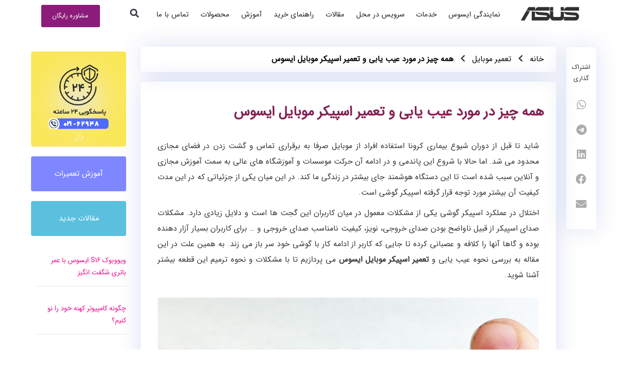

--- FILE ---
content_type: text/html; charset=UTF-8
request_url: https://asus-ihc.com/mobile-speaker-repair/
body_size: 31725
content:
<!doctype html>
<html dir="rtl" lang="fa-IR">
<head><meta charset="UTF-8"><script>if(navigator.userAgent.match(/MSIE|Internet Explorer/i)||navigator.userAgent.match(/Trident\/7\..*?rv:11/i)){var href=document.location.href;if(!href.match(/[?&]nowprocket/)){if(href.indexOf("?")==-1){if(href.indexOf("#")==-1){document.location.href=href+"?nowprocket=1"}else{document.location.href=href.replace("#","?nowprocket=1#")}}else{if(href.indexOf("#")==-1){document.location.href=href+"&nowprocket=1"}else{document.location.href=href.replace("#","&nowprocket=1#")}}}}</script><script>class RocketLazyLoadScripts{constructor(){this.triggerEvents=["keydown","mousedown","mousemove","touchmove","touchstart","touchend","wheel"],this.userEventHandler=this._triggerListener.bind(this),this.touchStartHandler=this._onTouchStart.bind(this),this.touchMoveHandler=this._onTouchMove.bind(this),this.touchEndHandler=this._onTouchEnd.bind(this),this.clickHandler=this._onClick.bind(this),this.interceptedClicks=[],window.addEventListener("pageshow",(e=>{this.persisted=e.persisted})),window.addEventListener("DOMContentLoaded",(()=>{this._preconnect3rdParties()})),this.delayedScripts={normal:[],async:[],defer:[]},this.allJQueries=[]}_addUserInteractionListener(e){document.hidden?e._triggerListener():(this.triggerEvents.forEach((t=>window.addEventListener(t,e.userEventHandler,{passive:!0}))),window.addEventListener("touchstart",e.touchStartHandler,{passive:!0}),window.addEventListener("mousedown",e.touchStartHandler),document.addEventListener("visibilitychange",e.userEventHandler))}_removeUserInteractionListener(){this.triggerEvents.forEach((e=>window.removeEventListener(e,this.userEventHandler,{passive:!0}))),document.removeEventListener("visibilitychange",this.userEventHandler)}_onTouchStart(e){"HTML"!==e.target.tagName&&(window.addEventListener("touchend",this.touchEndHandler),window.addEventListener("mouseup",this.touchEndHandler),window.addEventListener("touchmove",this.touchMoveHandler,{passive:!0}),window.addEventListener("mousemove",this.touchMoveHandler),e.target.addEventListener("click",this.clickHandler),this._renameDOMAttribute(e.target,"onclick","rocket-onclick"))}_onTouchMove(e){window.removeEventListener("touchend",this.touchEndHandler),window.removeEventListener("mouseup",this.touchEndHandler),window.removeEventListener("touchmove",this.touchMoveHandler,{passive:!0}),window.removeEventListener("mousemove",this.touchMoveHandler),e.target.removeEventListener("click",this.clickHandler),this._renameDOMAttribute(e.target,"rocket-onclick","onclick")}_onTouchEnd(e){window.removeEventListener("touchend",this.touchEndHandler),window.removeEventListener("mouseup",this.touchEndHandler),window.removeEventListener("touchmove",this.touchMoveHandler,{passive:!0}),window.removeEventListener("mousemove",this.touchMoveHandler)}_onClick(e){e.target.removeEventListener("click",this.clickHandler),this._renameDOMAttribute(e.target,"rocket-onclick","onclick"),this.interceptedClicks.push(e),e.preventDefault(),e.stopPropagation(),e.stopImmediatePropagation()}_replayClicks(){window.removeEventListener("touchstart",this.touchStartHandler,{passive:!0}),window.removeEventListener("mousedown",this.touchStartHandler),this.interceptedClicks.forEach((e=>{e.target.dispatchEvent(new MouseEvent("click",{view:e.view,bubbles:!0,cancelable:!0}))}))}_renameDOMAttribute(e,t,n){e.hasAttribute&&e.hasAttribute(t)&&(event.target.setAttribute(n,event.target.getAttribute(t)),event.target.removeAttribute(t))}_triggerListener(){this._removeUserInteractionListener(this),"loading"===document.readyState?document.addEventListener("DOMContentLoaded",this._loadEverythingNow.bind(this)):this._loadEverythingNow()}_preconnect3rdParties(){let e=[];document.querySelectorAll("script[type=rocketlazyloadscript]").forEach((t=>{if(t.hasAttribute("src")){const n=new URL(t.src).origin;n!==location.origin&&e.push({src:n,crossOrigin:t.crossOrigin||"module"===t.getAttribute("data-rocket-type")})}})),e=[...new Map(e.map((e=>[JSON.stringify(e),e]))).values()],this._batchInjectResourceHints(e,"preconnect")}async _loadEverythingNow(){this.lastBreath=Date.now(),this._delayEventListeners(),this._delayJQueryReady(this),this._handleDocumentWrite(),this._registerAllDelayedScripts(),this._preloadAllScripts(),await this._loadScriptsFromList(this.delayedScripts.normal),await this._loadScriptsFromList(this.delayedScripts.defer),await this._loadScriptsFromList(this.delayedScripts.async);try{await this._triggerDOMContentLoaded(),await this._triggerWindowLoad()}catch(e){}window.dispatchEvent(new Event("rocket-allScriptsLoaded")),this._replayClicks()}_registerAllDelayedScripts(){document.querySelectorAll("script[type=rocketlazyloadscript]").forEach((e=>{e.hasAttribute("src")?e.hasAttribute("async")&&!1!==e.async?this.delayedScripts.async.push(e):e.hasAttribute("defer")&&!1!==e.defer||"module"===e.getAttribute("data-rocket-type")?this.delayedScripts.defer.push(e):this.delayedScripts.normal.push(e):this.delayedScripts.normal.push(e)}))}async _transformScript(e){return await this._littleBreath(),new Promise((t=>{const n=document.createElement("script");[...e.attributes].forEach((e=>{let t=e.nodeName;"type"!==t&&("data-rocket-type"===t&&(t="type"),n.setAttribute(t,e.nodeValue))})),e.hasAttribute("src")?(n.addEventListener("load",t),n.addEventListener("error",t)):(n.text=e.text,t());try{e.parentNode.replaceChild(n,e)}catch(e){t()}}))}async _loadScriptsFromList(e){const t=e.shift();return t?(await this._transformScript(t),this._loadScriptsFromList(e)):Promise.resolve()}_preloadAllScripts(){this._batchInjectResourceHints([...this.delayedScripts.normal,...this.delayedScripts.defer,...this.delayedScripts.async],"preload")}_batchInjectResourceHints(e,t){var n=document.createDocumentFragment();e.forEach((e=>{if(e.src){const i=document.createElement("link");i.href=e.src,i.rel=t,"preconnect"!==t&&(i.as="script"),e.getAttribute&&"module"===e.getAttribute("data-rocket-type")&&(i.crossOrigin=!0),e.crossOrigin&&(i.crossOrigin=e.crossOrigin),n.appendChild(i)}})),document.head.appendChild(n)}_delayEventListeners(){let e={};function t(t,n){!function(t){function n(n){return e[t].eventsToRewrite.indexOf(n)>=0?"rocket-"+n:n}e[t]||(e[t]={originalFunctions:{add:t.addEventListener,remove:t.removeEventListener},eventsToRewrite:[]},t.addEventListener=function(){arguments[0]=n(arguments[0]),e[t].originalFunctions.add.apply(t,arguments)},t.removeEventListener=function(){arguments[0]=n(arguments[0]),e[t].originalFunctions.remove.apply(t,arguments)})}(t),e[t].eventsToRewrite.push(n)}function n(e,t){let n=e[t];Object.defineProperty(e,t,{get:()=>n||function(){},set(i){e["rocket"+t]=n=i}})}t(document,"DOMContentLoaded"),t(window,"DOMContentLoaded"),t(window,"load"),t(window,"pageshow"),t(document,"readystatechange"),n(document,"onreadystatechange"),n(window,"onload"),n(window,"onpageshow")}_delayJQueryReady(e){let t=window.jQuery;Object.defineProperty(window,"jQuery",{get:()=>t,set(n){if(n&&n.fn&&!e.allJQueries.includes(n)){n.fn.ready=n.fn.init.prototype.ready=function(t){e.domReadyFired?t.bind(document)(n):document.addEventListener("rocket-DOMContentLoaded",(()=>t.bind(document)(n)))};const t=n.fn.on;n.fn.on=n.fn.init.prototype.on=function(){if(this[0]===window){function e(e){return e.split(" ").map((e=>"load"===e||0===e.indexOf("load.")?"rocket-jquery-load":e)).join(" ")}"string"==typeof arguments[0]||arguments[0]instanceof String?arguments[0]=e(arguments[0]):"object"==typeof arguments[0]&&Object.keys(arguments[0]).forEach((t=>{delete Object.assign(arguments[0],{[e(t)]:arguments[0][t]})[t]}))}return t.apply(this,arguments),this},e.allJQueries.push(n)}t=n}})}async _triggerDOMContentLoaded(){this.domReadyFired=!0,await this._littleBreath(),document.dispatchEvent(new Event("rocket-DOMContentLoaded")),await this._littleBreath(),window.dispatchEvent(new Event("rocket-DOMContentLoaded")),await this._littleBreath(),document.dispatchEvent(new Event("rocket-readystatechange")),await this._littleBreath(),document.rocketonreadystatechange&&document.rocketonreadystatechange()}async _triggerWindowLoad(){await this._littleBreath(),window.dispatchEvent(new Event("rocket-load")),await this._littleBreath(),window.rocketonload&&window.rocketonload(),await this._littleBreath(),this.allJQueries.forEach((e=>e(window).trigger("rocket-jquery-load"))),await this._littleBreath();const e=new Event("rocket-pageshow");e.persisted=this.persisted,window.dispatchEvent(e),await this._littleBreath(),window.rocketonpageshow&&window.rocketonpageshow({persisted:this.persisted})}_handleDocumentWrite(){const e=new Map;document.write=document.writeln=function(t){const n=document.currentScript,i=document.createRange(),r=n.parentElement;let o=e.get(n);void 0===o&&(o=n.nextSibling,e.set(n,o));const s=document.createDocumentFragment();i.setStart(s,0),s.appendChild(i.createContextualFragment(t)),r.insertBefore(s,o)}}async _littleBreath(){Date.now()-this.lastBreath>45&&(await this._requestAnimFrame(),this.lastBreath=Date.now())}async _requestAnimFrame(){return document.hidden?new Promise((e=>setTimeout(e))):new Promise((e=>requestAnimationFrame(e)))}static run(){const e=new RocketLazyLoadScripts;e._addUserInteractionListener(e)}}RocketLazyLoadScripts.run();</script>
	
	<meta name="viewport" content="width=device-width, initial-scale=1">
	<link rel="profile" href="https://gmpg.org/xfn/11">
	<meta name='robots' content='index, follow, max-image-preview:large, max-snippet:-1, max-video-preview:-1' />
	<style>img:is([sizes="auto" i], [sizes^="auto," i]) { contain-intrinsic-size: 3000px 1500px }</style>
	
	<!-- This site is optimized with the Yoast SEO Premium plugin v26.4 (Yoast SEO v26.4) - https://yoast.com/wordpress/plugins/seo/ -->
	<title>تعمیر اسپیکر موبایل ایسوس | دلایل خرابی و تعویض اسپیکر گوشی ASUS</title><link rel="stylesheet" href="https://asus-ihc.com/wp-content/cache/min/1/e1f104b7effc8ee96a01f44e6c0d150f.css" media="all" data-minify="1" />
	<meta name="description" content="خرابی بلندگو گوشی ASUS می تواند به دلایل ورود گرد و غبار و اجسام و مواد خارجی...تعمیر اسپیکر موبایل ایسوس...تعویض اسپیکر" />
	<link rel="canonical" href="https://asus-ihc.com/mobile-speaker-repair/" />
	<meta property="og:locale" content="fa_IR" />
	<meta property="og:type" content="article" />
	<meta property="og:title" content="همه چیز در مورد عیب یابی و تعمیر اسپیکر موبایل ایسوس" />
	<meta property="og:description" content="خرابی بلندگو گوشی ASUS می تواند به دلایل ورود گرد و غبار و اجسام و مواد خارجی...تعمیر اسپیکر موبایل ایسوس...تعویض اسپیکر" />
	<meta property="og:url" content="https://asus-ihc.com/mobile-speaker-repair/" />
	<meta property="og:site_name" content="نمایندگی ایسوس" />
	<meta property="article:published_time" content="2021-01-30T06:35:12+00:00" />
	<meta property="article:modified_time" content="2025-10-25T09:09:52+00:00" />
	<meta property="og:image" content="https://asus-ihc.com/wp-content/uploads/2021/01/تعمیر-اسپیکر-موبایل-ایسوس.jpg" />
	<meta property="og:image:width" content="800" />
	<meta property="og:image:height" content="400" />
	<meta property="og:image:type" content="image/jpeg" />
	<meta name="author" content="مدیر" />
	<meta name="twitter:card" content="summary_large_image" />
	<meta name="twitter:label1" content="Written by" />
	<meta name="twitter:data1" content="مدیر" />
	<meta name="twitter:label2" content="Est. reading time" />
	<meta name="twitter:data2" content="6 دقیقه" />
	<script type="application/ld+json" class="yoast-schema-graph">{"@context":"https://schema.org","@graph":[{"@type":"Article","@id":"https://asus-ihc.com/mobile-speaker-repair/#article","isPartOf":{"@id":"https://asus-ihc.com/mobile-speaker-repair/"},"author":{"name":"مدیر","@id":"https://asus-ihc.com/#/schema/person/9c4138c11659054b263669bc535734a2"},"headline":"همه چیز در مورد عیب یابی و تعمیر اسپیکر موبایل ایسوس","datePublished":"2021-01-30T06:35:12+00:00","dateModified":"2025-10-25T09:09:52+00:00","mainEntityOfPage":{"@id":"https://asus-ihc.com/mobile-speaker-repair/"},"wordCount":10,"commentCount":0,"publisher":{"@id":"https://asus-ihc.com/#organization"},"image":{"@id":"https://asus-ihc.com/mobile-speaker-repair/#primaryimage"},"thumbnailUrl":"https://asus-ihc.com/wp-content/uploads/2021/01/تعمیر-اسپیکر-موبایل-ایسوس.jpg","articleSection":["تعمیر موبایل"],"inLanguage":"fa-IR","potentialAction":[{"@type":"CommentAction","name":"Comment","target":["https://asus-ihc.com/mobile-speaker-repair/#respond"]}]},{"@type":"WebPage","@id":"https://asus-ihc.com/mobile-speaker-repair/","url":"https://asus-ihc.com/mobile-speaker-repair/","name":"تعمیر اسپیکر موبایل ایسوس | دلایل خرابی و تعویض اسپیکر گوشی ASUS","isPartOf":{"@id":"https://asus-ihc.com/#website"},"primaryImageOfPage":{"@id":"https://asus-ihc.com/mobile-speaker-repair/#primaryimage"},"image":{"@id":"https://asus-ihc.com/mobile-speaker-repair/#primaryimage"},"thumbnailUrl":"https://asus-ihc.com/wp-content/uploads/2021/01/تعمیر-اسپیکر-موبایل-ایسوس.jpg","datePublished":"2021-01-30T06:35:12+00:00","dateModified":"2025-10-25T09:09:52+00:00","description":"خرابی بلندگو گوشی ASUS می تواند به دلایل ورود گرد و غبار و اجسام و مواد خارجی...تعمیر اسپیکر موبایل ایسوس...تعویض اسپیکر","breadcrumb":{"@id":"https://asus-ihc.com/mobile-speaker-repair/#breadcrumb"},"inLanguage":"fa-IR","potentialAction":[{"@type":"ReadAction","target":["https://asus-ihc.com/mobile-speaker-repair/"]}]},{"@type":"ImageObject","inLanguage":"fa-IR","@id":"https://asus-ihc.com/mobile-speaker-repair/#primaryimage","url":"https://asus-ihc.com/wp-content/uploads/2021/01/تعمیر-اسپیکر-موبایل-ایسوس.jpg","contentUrl":"https://asus-ihc.com/wp-content/uploads/2021/01/تعمیر-اسپیکر-موبایل-ایسوس.jpg","width":800,"height":400,"caption":"تعمیر اسپیکر موبایل ایسوس"},{"@type":"BreadcrumbList","@id":"https://asus-ihc.com/mobile-speaker-repair/#breadcrumb","itemListElement":[{"@type":"ListItem","position":1,"name":"Home","item":"https://asus-ihc.com/"},{"@type":"ListItem","position":2,"name":"همه چیز در مورد عیب یابی و تعمیر اسپیکر موبایل ایسوس"}]},{"@type":"WebSite","@id":"https://asus-ihc.com/#website","url":"https://asus-ihc.com/","name":"نمایندگی ایسوس","description":"نمایندگی مرکزی محصولات ایسوس","publisher":{"@id":"https://asus-ihc.com/#organization"},"potentialAction":[{"@type":"SearchAction","target":{"@type":"EntryPoint","urlTemplate":"https://asus-ihc.com/?s={search_term_string}"},"query-input":{"@type":"PropertyValueSpecification","valueRequired":true,"valueName":"search_term_string"}}],"inLanguage":"fa-IR"},{"@type":"Organization","@id":"https://asus-ihc.com/#organization","name":"نمایندگی ایسوس","url":"https://asus-ihc.com/","logo":{"@type":"ImageObject","inLanguage":"fa-IR","@id":"https://asus-ihc.com/#/schema/logo/image/","url":"https://asus-ihc.com/wp-content/uploads/2020/05/Asus.gif","contentUrl":"https://asus-ihc.com/wp-content/uploads/2020/05/Asus.gif","width":200,"height":200,"caption":"نمایندگی ایسوس"},"image":{"@id":"https://asus-ihc.com/#/schema/logo/image/"}},{"@type":"Person","@id":"https://asus-ihc.com/#/schema/person/9c4138c11659054b263669bc535734a2","name":"مدیر"}]}</script>
	<!-- / Yoast SEO Premium plugin. -->


<link rel='dns-prefetch' href='//cdnjs.cloudflare.com' />

<style id='wp-emoji-styles-inline-css'>

	img.wp-smiley, img.emoji {
		display: inline !important;
		border: none !important;
		box-shadow: none !important;
		height: 1em !important;
		width: 1em !important;
		margin: 0 0.07em !important;
		vertical-align: -0.1em !important;
		background: none !important;
		padding: 0 !important;
	}
</style>
<style id='global-styles-inline-css'>
:root{--wp--preset--aspect-ratio--square: 1;--wp--preset--aspect-ratio--4-3: 4/3;--wp--preset--aspect-ratio--3-4: 3/4;--wp--preset--aspect-ratio--3-2: 3/2;--wp--preset--aspect-ratio--2-3: 2/3;--wp--preset--aspect-ratio--16-9: 16/9;--wp--preset--aspect-ratio--9-16: 9/16;--wp--preset--color--black: #000000;--wp--preset--color--cyan-bluish-gray: #abb8c3;--wp--preset--color--white: #ffffff;--wp--preset--color--pale-pink: #f78da7;--wp--preset--color--vivid-red: #cf2e2e;--wp--preset--color--luminous-vivid-orange: #ff6900;--wp--preset--color--luminous-vivid-amber: #fcb900;--wp--preset--color--light-green-cyan: #7bdcb5;--wp--preset--color--vivid-green-cyan: #00d084;--wp--preset--color--pale-cyan-blue: #8ed1fc;--wp--preset--color--vivid-cyan-blue: #0693e3;--wp--preset--color--vivid-purple: #9b51e0;--wp--preset--gradient--vivid-cyan-blue-to-vivid-purple: linear-gradient(135deg,rgba(6,147,227,1) 0%,rgb(155,81,224) 100%);--wp--preset--gradient--light-green-cyan-to-vivid-green-cyan: linear-gradient(135deg,rgb(122,220,180) 0%,rgb(0,208,130) 100%);--wp--preset--gradient--luminous-vivid-amber-to-luminous-vivid-orange: linear-gradient(135deg,rgba(252,185,0,1) 0%,rgba(255,105,0,1) 100%);--wp--preset--gradient--luminous-vivid-orange-to-vivid-red: linear-gradient(135deg,rgba(255,105,0,1) 0%,rgb(207,46,46) 100%);--wp--preset--gradient--very-light-gray-to-cyan-bluish-gray: linear-gradient(135deg,rgb(238,238,238) 0%,rgb(169,184,195) 100%);--wp--preset--gradient--cool-to-warm-spectrum: linear-gradient(135deg,rgb(74,234,220) 0%,rgb(151,120,209) 20%,rgb(207,42,186) 40%,rgb(238,44,130) 60%,rgb(251,105,98) 80%,rgb(254,248,76) 100%);--wp--preset--gradient--blush-light-purple: linear-gradient(135deg,rgb(255,206,236) 0%,rgb(152,150,240) 100%);--wp--preset--gradient--blush-bordeaux: linear-gradient(135deg,rgb(254,205,165) 0%,rgb(254,45,45) 50%,rgb(107,0,62) 100%);--wp--preset--gradient--luminous-dusk: linear-gradient(135deg,rgb(255,203,112) 0%,rgb(199,81,192) 50%,rgb(65,88,208) 100%);--wp--preset--gradient--pale-ocean: linear-gradient(135deg,rgb(255,245,203) 0%,rgb(182,227,212) 50%,rgb(51,167,181) 100%);--wp--preset--gradient--electric-grass: linear-gradient(135deg,rgb(202,248,128) 0%,rgb(113,206,126) 100%);--wp--preset--gradient--midnight: linear-gradient(135deg,rgb(2,3,129) 0%,rgb(40,116,252) 100%);--wp--preset--font-size--small: 13px;--wp--preset--font-size--medium: 20px;--wp--preset--font-size--large: 36px;--wp--preset--font-size--x-large: 42px;--wp--preset--spacing--20: 0.44rem;--wp--preset--spacing--30: 0.67rem;--wp--preset--spacing--40: 1rem;--wp--preset--spacing--50: 1.5rem;--wp--preset--spacing--60: 2.25rem;--wp--preset--spacing--70: 3.38rem;--wp--preset--spacing--80: 5.06rem;--wp--preset--shadow--natural: 6px 6px 9px rgba(0, 0, 0, 0.2);--wp--preset--shadow--deep: 12px 12px 50px rgba(0, 0, 0, 0.4);--wp--preset--shadow--sharp: 6px 6px 0px rgba(0, 0, 0, 0.2);--wp--preset--shadow--outlined: 6px 6px 0px -3px rgba(255, 255, 255, 1), 6px 6px rgba(0, 0, 0, 1);--wp--preset--shadow--crisp: 6px 6px 0px rgba(0, 0, 0, 1);}:root { --wp--style--global--content-size: 800px;--wp--style--global--wide-size: 1200px; }:where(body) { margin: 0; }.wp-site-blocks > .alignleft { float: left; margin-right: 2em; }.wp-site-blocks > .alignright { float: right; margin-left: 2em; }.wp-site-blocks > .aligncenter { justify-content: center; margin-left: auto; margin-right: auto; }:where(.wp-site-blocks) > * { margin-block-start: 24px; margin-block-end: 0; }:where(.wp-site-blocks) > :first-child { margin-block-start: 0; }:where(.wp-site-blocks) > :last-child { margin-block-end: 0; }:root { --wp--style--block-gap: 24px; }:root :where(.is-layout-flow) > :first-child{margin-block-start: 0;}:root :where(.is-layout-flow) > :last-child{margin-block-end: 0;}:root :where(.is-layout-flow) > *{margin-block-start: 24px;margin-block-end: 0;}:root :where(.is-layout-constrained) > :first-child{margin-block-start: 0;}:root :where(.is-layout-constrained) > :last-child{margin-block-end: 0;}:root :where(.is-layout-constrained) > *{margin-block-start: 24px;margin-block-end: 0;}:root :where(.is-layout-flex){gap: 24px;}:root :where(.is-layout-grid){gap: 24px;}.is-layout-flow > .alignleft{float: left;margin-inline-start: 0;margin-inline-end: 2em;}.is-layout-flow > .alignright{float: right;margin-inline-start: 2em;margin-inline-end: 0;}.is-layout-flow > .aligncenter{margin-left: auto !important;margin-right: auto !important;}.is-layout-constrained > .alignleft{float: left;margin-inline-start: 0;margin-inline-end: 2em;}.is-layout-constrained > .alignright{float: right;margin-inline-start: 2em;margin-inline-end: 0;}.is-layout-constrained > .aligncenter{margin-left: auto !important;margin-right: auto !important;}.is-layout-constrained > :where(:not(.alignleft):not(.alignright):not(.alignfull)){max-width: var(--wp--style--global--content-size);margin-left: auto !important;margin-right: auto !important;}.is-layout-constrained > .alignwide{max-width: var(--wp--style--global--wide-size);}body .is-layout-flex{display: flex;}.is-layout-flex{flex-wrap: wrap;align-items: center;}.is-layout-flex > :is(*, div){margin: 0;}body .is-layout-grid{display: grid;}.is-layout-grid > :is(*, div){margin: 0;}body{padding-top: 0px;padding-right: 0px;padding-bottom: 0px;padding-left: 0px;}a:where(:not(.wp-element-button)){text-decoration: underline;}:root :where(.wp-element-button, .wp-block-button__link){background-color: #32373c;border-width: 0;color: #fff;font-family: inherit;font-size: inherit;line-height: inherit;padding: calc(0.667em + 2px) calc(1.333em + 2px);text-decoration: none;}.has-black-color{color: var(--wp--preset--color--black) !important;}.has-cyan-bluish-gray-color{color: var(--wp--preset--color--cyan-bluish-gray) !important;}.has-white-color{color: var(--wp--preset--color--white) !important;}.has-pale-pink-color{color: var(--wp--preset--color--pale-pink) !important;}.has-vivid-red-color{color: var(--wp--preset--color--vivid-red) !important;}.has-luminous-vivid-orange-color{color: var(--wp--preset--color--luminous-vivid-orange) !important;}.has-luminous-vivid-amber-color{color: var(--wp--preset--color--luminous-vivid-amber) !important;}.has-light-green-cyan-color{color: var(--wp--preset--color--light-green-cyan) !important;}.has-vivid-green-cyan-color{color: var(--wp--preset--color--vivid-green-cyan) !important;}.has-pale-cyan-blue-color{color: var(--wp--preset--color--pale-cyan-blue) !important;}.has-vivid-cyan-blue-color{color: var(--wp--preset--color--vivid-cyan-blue) !important;}.has-vivid-purple-color{color: var(--wp--preset--color--vivid-purple) !important;}.has-black-background-color{background-color: var(--wp--preset--color--black) !important;}.has-cyan-bluish-gray-background-color{background-color: var(--wp--preset--color--cyan-bluish-gray) !important;}.has-white-background-color{background-color: var(--wp--preset--color--white) !important;}.has-pale-pink-background-color{background-color: var(--wp--preset--color--pale-pink) !important;}.has-vivid-red-background-color{background-color: var(--wp--preset--color--vivid-red) !important;}.has-luminous-vivid-orange-background-color{background-color: var(--wp--preset--color--luminous-vivid-orange) !important;}.has-luminous-vivid-amber-background-color{background-color: var(--wp--preset--color--luminous-vivid-amber) !important;}.has-light-green-cyan-background-color{background-color: var(--wp--preset--color--light-green-cyan) !important;}.has-vivid-green-cyan-background-color{background-color: var(--wp--preset--color--vivid-green-cyan) !important;}.has-pale-cyan-blue-background-color{background-color: var(--wp--preset--color--pale-cyan-blue) !important;}.has-vivid-cyan-blue-background-color{background-color: var(--wp--preset--color--vivid-cyan-blue) !important;}.has-vivid-purple-background-color{background-color: var(--wp--preset--color--vivid-purple) !important;}.has-black-border-color{border-color: var(--wp--preset--color--black) !important;}.has-cyan-bluish-gray-border-color{border-color: var(--wp--preset--color--cyan-bluish-gray) !important;}.has-white-border-color{border-color: var(--wp--preset--color--white) !important;}.has-pale-pink-border-color{border-color: var(--wp--preset--color--pale-pink) !important;}.has-vivid-red-border-color{border-color: var(--wp--preset--color--vivid-red) !important;}.has-luminous-vivid-orange-border-color{border-color: var(--wp--preset--color--luminous-vivid-orange) !important;}.has-luminous-vivid-amber-border-color{border-color: var(--wp--preset--color--luminous-vivid-amber) !important;}.has-light-green-cyan-border-color{border-color: var(--wp--preset--color--light-green-cyan) !important;}.has-vivid-green-cyan-border-color{border-color: var(--wp--preset--color--vivid-green-cyan) !important;}.has-pale-cyan-blue-border-color{border-color: var(--wp--preset--color--pale-cyan-blue) !important;}.has-vivid-cyan-blue-border-color{border-color: var(--wp--preset--color--vivid-cyan-blue) !important;}.has-vivid-purple-border-color{border-color: var(--wp--preset--color--vivid-purple) !important;}.has-vivid-cyan-blue-to-vivid-purple-gradient-background{background: var(--wp--preset--gradient--vivid-cyan-blue-to-vivid-purple) !important;}.has-light-green-cyan-to-vivid-green-cyan-gradient-background{background: var(--wp--preset--gradient--light-green-cyan-to-vivid-green-cyan) !important;}.has-luminous-vivid-amber-to-luminous-vivid-orange-gradient-background{background: var(--wp--preset--gradient--luminous-vivid-amber-to-luminous-vivid-orange) !important;}.has-luminous-vivid-orange-to-vivid-red-gradient-background{background: var(--wp--preset--gradient--luminous-vivid-orange-to-vivid-red) !important;}.has-very-light-gray-to-cyan-bluish-gray-gradient-background{background: var(--wp--preset--gradient--very-light-gray-to-cyan-bluish-gray) !important;}.has-cool-to-warm-spectrum-gradient-background{background: var(--wp--preset--gradient--cool-to-warm-spectrum) !important;}.has-blush-light-purple-gradient-background{background: var(--wp--preset--gradient--blush-light-purple) !important;}.has-blush-bordeaux-gradient-background{background: var(--wp--preset--gradient--blush-bordeaux) !important;}.has-luminous-dusk-gradient-background{background: var(--wp--preset--gradient--luminous-dusk) !important;}.has-pale-ocean-gradient-background{background: var(--wp--preset--gradient--pale-ocean) !important;}.has-electric-grass-gradient-background{background: var(--wp--preset--gradient--electric-grass) !important;}.has-midnight-gradient-background{background: var(--wp--preset--gradient--midnight) !important;}.has-small-font-size{font-size: var(--wp--preset--font-size--small) !important;}.has-medium-font-size{font-size: var(--wp--preset--font-size--medium) !important;}.has-large-font-size{font-size: var(--wp--preset--font-size--large) !important;}.has-x-large-font-size{font-size: var(--wp--preset--font-size--x-large) !important;}
:root :where(.wp-block-pullquote){font-size: 1.5em;line-height: 1.6;}
</style>





















<link rel='stylesheet' id='elementor-post-7044-css' href='https://asus-ihc.com/wp-content/uploads/elementor/css/post-7044.css?ver=1764763852' media='all' />


<link rel='stylesheet' id='elementor-post-5045-css' href='https://asus-ihc.com/wp-content/uploads/elementor/css/post-5045.css?ver=1764763849' media='all' />
<link rel='stylesheet' id='elementor-post-7805-css' href='https://asus-ihc.com/wp-content/uploads/elementor/css/post-7805.css?ver=1764763850' media='all' />
<link rel='stylesheet' id='elementor-post-5446-css' href='https://asus-ihc.com/wp-content/uploads/elementor/css/post-5446.css?ver=1764763889' media='all' />
<script id="jquery-core-js-extra">
var pp = {"ajax_url":"https:\/\/asus-ihc.com\/wp-admin\/admin-ajax.php"};
</script>
<script type="rocketlazyloadscript" src="https://asus-ihc.com/wp-includes/js/jquery/jquery.min.js?ver=3.7.1" id="jquery-core-js"></script>
<script type="rocketlazyloadscript" src="https://asus-ihc.com/wp-includes/js/jquery/jquery-migrate.min.js?ver=3.4.1" id="jquery-migrate-js" defer></script>
<link rel="https://api.w.org/" href="https://asus-ihc.com/wp-json/" /><link rel="alternate" title="JSON" type="application/json" href="https://asus-ihc.com/wp-json/wp/v2/posts/6136" /><link rel="EditURI" type="application/rsd+xml" title="RSD" href="https://asus-ihc.com/xmlrpc.php?rsd" />
<link rel="alternate" title="oEmbed (JSON)" type="application/json+oembed" href="https://asus-ihc.com/wp-json/oembed/1.0/embed?url=https%3A%2F%2Fasus-ihc.com%2Fmobile-speaker-repair%2F" />
<link rel="alternate" title="oEmbed (XML)" type="text/xml+oembed" href="https://asus-ihc.com/wp-json/oembed/1.0/embed?url=https%3A%2F%2Fasus-ihc.com%2Fmobile-speaker-repair%2F&#038;format=xml" />
<script type="application/ld+json">{
    "@context": "https://schema.org/",
    "@type": "CreativeWorkSeries",
    "name": "همه چیز در مورد عیب یابی و تعمیر اسپیکر موبایل ایسوس",
    "aggregateRating": {
        "@type": "AggregateRating",
        "ratingValue": "5",
        "bestRating": "5",
        "ratingCount": "1"
    }
}</script>
<link rel="preload" as="font" href="https://asus-ihc.com/wp-content/uploads/2020/11/IRANSansWeb.woff2" crossorigin>
<link rel="preload" as="font" href="https://asus-ihc.com/wp-content/plugins/elementor/assets/lib/font-awesome/webfonts/fa-regular-400.woff2" crossorigin>
<link rel="preload" as="font" href="https://asus-ihc.com/wp-content/plugins/elementor/assets/lib/font-awesome/webfonts/fa-solid-900.woff2" crossorigin>
<link rel="preload" as="font" href="https://asus-ihc.com/wp-content/plugins/elementor/assets/lib/font-awesome/webfonts/fa-brands-400.woff2" crossorigin>
<link rel="preload" as="font" href="https://asus-ihc.com/wp-content/plugins/elementor/assets/lib/eicons/fonts/eicons.woff2?5.9.1" crossorigin>
<link rel="preload" as="font" href="https://asus-ihc.com/wp-content/uploads/2020/11/IRANSansWeb-1.woff2" crossorigin><meta name="generator" content="Elementor 3.33.2; features: additional_custom_breakpoints; settings: css_print_method-external, google_font-enabled, font_display-auto">
			<style>
				.e-con.e-parent:nth-of-type(n+4):not(.e-lazyloaded):not(.e-no-lazyload),
				.e-con.e-parent:nth-of-type(n+4):not(.e-lazyloaded):not(.e-no-lazyload) * {
					background-image: none !important;
				}
				@media screen and (max-height: 1024px) {
					.e-con.e-parent:nth-of-type(n+3):not(.e-lazyloaded):not(.e-no-lazyload),
					.e-con.e-parent:nth-of-type(n+3):not(.e-lazyloaded):not(.e-no-lazyload) * {
						background-image: none !important;
					}
				}
				@media screen and (max-height: 640px) {
					.e-con.e-parent:nth-of-type(n+2):not(.e-lazyloaded):not(.e-no-lazyload),
					.e-con.e-parent:nth-of-type(n+2):not(.e-lazyloaded):not(.e-no-lazyload) * {
						background-image: none !important;
					}
				}
			</style>
			<link rel="icon" href="https://asus-ihc.com/wp-content/uploads/2020/05/cropped-Asus-32x32.gif" sizes="32x32" />
<link rel="icon" href="https://asus-ihc.com/wp-content/uploads/2020/05/cropped-Asus-192x192.gif" sizes="192x192" />
<link rel="apple-touch-icon" href="https://asus-ihc.com/wp-content/uploads/2020/05/cropped-Asus-180x180.gif" />
<meta name="msapplication-TileImage" content="https://asus-ihc.com/wp-content/uploads/2020/05/cropped-Asus-270x270.gif" />
<noscript><style id="rocket-lazyload-nojs-css">.rll-youtube-player, [data-lazy-src]{display:none !important;}</style></noscript></head>
<body data-rsssl=1 class="rtl wp-singular post-template-default single single-post postid-6136 single-format-standard wp-embed-responsive wp-theme-hello-elementor theme-default elementor-default elementor-kit-7044 elementor-page elementor-page-6136 elementor-page-5446">


<a class="skip-link screen-reader-text" href="#content">پرش به محتوا</a>

		<header data-elementor-type="header" data-elementor-id="5045" class="elementor elementor-5045 elementor-location-header" data-elementor-post-type="elementor_library">
					<section class="elementor-section elementor-top-section elementor-element elementor-element-75bcfec elementor-hidden-desktop elementor-hidden-tablet elementor-section-boxed elementor-section-height-default elementor-section-height-default" data-id="75bcfec" data-element_type="section">
						<div class="elementor-container elementor-column-gap-default">
					<div class="elementor-column elementor-col-33 elementor-top-column elementor-element elementor-element-3739c79" data-id="3739c79" data-element_type="column">
			<div class="elementor-widget-wrap elementor-element-populated">
						<div class="elementor-element elementor-element-744faa4 elementor-widget-mobile__width-initial elementor-widget elementor-widget-pp-advanced-menu" data-id="744faa4" data-element_type="widget" data-settings="{&quot;menu_type&quot;:&quot;off-canvas&quot;,&quot;layout&quot;:&quot;horizontal&quot;,&quot;show_submenu_on&quot;:&quot;hover&quot;,&quot;submenu_icon&quot;:{&quot;value&quot;:&quot;&lt;i class=\&quot;fas fa-caret-down\&quot;&gt;&lt;\/i&gt;&quot;,&quot;library&quot;:&quot;fa-solid&quot;},&quot;onepage_menu&quot;:&quot;no&quot;,&quot;toggle&quot;:&quot;icon&quot;,&quot;toggle_icon_type&quot;:&quot;hamburger&quot;}" data-widget_type="pp-advanced-menu.default">
				<div class="elementor-widget-container">
					
				<div class="pp-advanced-menu-main-wrapper pp-advanced-menu__align-justify pp-advanced-menu--dropdown-tablet pp-advanced-menu--type-off-canvas pp-advanced-menu__text-align- pp-advanced-menu--toggle pp-advanced-menu--icon">
								<nav id="pp-menu-744faa4" class="pp-advanced-menu--main pp-advanced-menu__container pp-advanced-menu--layout-horizontal pp--pointer-underline e--animation-fade" data-settings="{&quot;menu_id&quot;:&quot;744faa4&quot;,&quot;breakpoint&quot;:&quot;tablet&quot;,&quot;full_width&quot;:false}"><ul id="menu-main-menu" class="pp-advanced-menu"><li class="menu-item menu-item-type-custom menu-item-object-custom menu-item-home menu-item-has-children menu-item-13"><a href="https://asus-ihc.com/" class="pp-menu-item">نمایندگی ایسوس</a>
<ul class="sub-menu pp-advanced-menu--dropdown">
	<li class="menu-item menu-item-type-post_type menu-item-object-post menu-item-4152"><a href="https://asus-ihc.com/karaj/" class="pp-sub-item">نمایندگی مجاز ایسوس در کرج</a></li>
	<li class="menu-item menu-item-type-post_type menu-item-object-post menu-item-4377"><a href="https://asus-ihc.com/tabriz/" class="pp-sub-item">نمایندگی ایسوس در تبریز</a></li>
	<li class="menu-item menu-item-type-post_type menu-item-object-post menu-item-4342"><a href="https://asus-ihc.com/ahvaz/" class="pp-sub-item">نمایندگی ایسوس در اهواز</a></li>
	<li class="menu-item menu-item-type-post_type menu-item-object-post menu-item-4178"><a href="https://asus-ihc.com/mashahad/" class="pp-sub-item">نمایندگی ایسوس در مشهد</a></li>
	<li class="menu-item menu-item-type-post_type menu-item-object-post menu-item-4758"><a href="https://asus-ihc.com/isfahan/" class="pp-sub-item">نمایندگی ایسوس در اصفهان</a></li>
	<li class="menu-item menu-item-type-post_type menu-item-object-post menu-item-4804"><a href="https://asus-ihc.com/shiraz/" class="pp-sub-item">نمایندگی ایسوس در شیراز</a></li>
	<li class="menu-item menu-item-type-post_type menu-item-object-post menu-item-15781"><a href="https://asus-ihc.com/asus-representative-office-rasht/" class="pp-sub-item">نمایندگی ایسوس در رشت</a></li>
</ul>
</li>
<li class="menu-item menu-item-type-custom menu-item-object-custom menu-item-home menu-item-has-children menu-item-16091"><a href="https://asus-ihc.com/" class="pp-menu-item">خدمات</a>
<ul class="sub-menu pp-advanced-menu--dropdown">
	<li class="menu-item menu-item-type-post_type menu-item-object-post menu-item-has-children menu-item-4247"><a href="https://asus-ihc.com/laptop-repair/" class="pp-sub-item">لپ تاپ</a>
	<ul class="sub-menu pp-advanced-menu--dropdown">
		<li class="menu-item menu-item-type-post_type menu-item-object-post menu-item-5103"><a href="https://asus-ihc.com/laptop-charging-circuit/" class="pp-sub-item">تعمیر مدار شارژ لپ تاپ ایسوس</a></li>
		<li class="menu-item menu-item-type-post_type menu-item-object-post menu-item-5684"><a href="https://asus-ihc.com/laptop-dvd-writer-repair/" class="pp-sub-item">تعمیر دی وی دی رایتر لپ تاپ ایسوس</a></li>
		<li class="menu-item menu-item-type-post_type menu-item-object-post menu-item-15528"><a href="https://asus-ihc.com/asus-laptop-lcd-replacement/" class="pp-sub-item">تعویض ال سی دی لپ تاپ ایسوس</a></li>
		<li class="menu-item menu-item-type-post_type menu-item-object-post menu-item-5871"><a href="https://asus-ihc.com/laptop-usb-port-repair/" class="pp-sub-item">تعمیر پورت USB لپ تاپ ایسوس</a></li>
		<li class="menu-item menu-item-type-post_type menu-item-object-post menu-item-12757"><a href="https://asus-ihc.com/%d8%aa%d8%b9%d9%85%db%8c%d8%b1-%d9%82%d8%a7%d8%a8-%d9%84%d9%be-%d8%aa%d8%a7%d9%be-%d8%a7%db%8c%d8%b3%d9%88%d8%b3/" class="pp-sub-item">تعمیر قاب لپ تاپ ایسوس</a></li>
		<li class="menu-item menu-item-type-post_type menu-item-object-post menu-item-15529"><a href="https://asus-ihc.com/laptop-keyboard-repair/" class="pp-sub-item">تعمیر کیبورد لپ تاپ ایسوس</a></li>
	</ul>
</li>
	<li class="menu-item menu-item-type-post_type menu-item-object-post menu-item-4054"><a href="https://asus-ihc.com/asus-tablet-repair/" class="pp-sub-item">تبلت</a></li>
	<li class="menu-item menu-item-type-post_type menu-item-object-post menu-item-has-children menu-item-4017"><a href="https://asus-ihc.com/phone-repair/" class="pp-sub-item">موبایل</a>
	<ul class="sub-menu pp-advanced-menu--dropdown">
		<li class="menu-item menu-item-type-post_type menu-item-object-post menu-item-5533"><a href="https://asus-ihc.com/hard-mobile/" class="pp-sub-item">تعمیر هارد موبایل ایسوس</a></li>
	</ul>
</li>
	<li class="menu-item menu-item-type-post_type menu-item-object-post menu-item-4034"><a href="https://asus-ihc.com/aio-repair/" class="pp-sub-item">آل این وان</a></li>
	<li class="menu-item menu-item-type-post_type menu-item-object-post menu-item-4129"><a href="https://asus-ihc.com/projector-repair/" class="pp-sub-item">پروژکتور</a></li>
	<li class="menu-item menu-item-type-post_type menu-item-object-post menu-item-has-children menu-item-4903"><a href="https://asus-ihc.com/computer-equipment/" class="pp-sub-item">تجهیزات کامپیوتر</a>
	<ul class="sub-menu pp-advanced-menu--dropdown">
		<li class="menu-item menu-item-type-post_type menu-item-object-post menu-item-4573"><a href="https://asus-ihc.com/modem-repair/" class="pp-sub-item">مودم</a></li>
		<li class="menu-item menu-item-type-post_type menu-item-object-post menu-item-7018"><a href="https://asus-ihc.com/asus-switch-repair/" class="pp-sub-item">سوئیچ</a></li>
	</ul>
</li>
</ul>
</li>
<li class="menu-item menu-item-type-post_type menu-item-object-post menu-item-4950"><a href="https://asus-ihc.com/asus-products-service/" class="pp-menu-item">سرویس در محل</a></li>
<li class="menu-item menu-item-type-post_type menu-item-object-page menu-item-has-children menu-item-6612"><a href="https://asus-ihc.com/%d9%85%d9%82%d8%a7%d9%84%d8%a7%d8%aa/" class="pp-menu-item">مقالات</a>
<ul class="sub-menu pp-advanced-menu--dropdown">
	<li class="menu-item menu-item-type-post_type menu-item-object-page menu-item-6299"><a href="https://asus-ihc.com/educational-video/" class="pp-sub-item">ویدیو</a></li>
</ul>
</li>
<li class="menu-item menu-item-type-post_type menu-item-object-page menu-item-14634"><a href="https://asus-ihc.com/buying-guide/" class="pp-menu-item">راهنمای خرید</a></li>
<li class="menu-item menu-item-type-post_type menu-item-object-page menu-item-5009"><a href="https://asus-ihc.com/education/" class="pp-menu-item">آموزش</a></li>
<li class="menu-item menu-item-type-taxonomy menu-item-object-category menu-item-5951"><a href="https://asus-ihc.com/category/product/" class="pp-menu-item">محصولات</a></li>
<li class="menu-item menu-item-type-post_type menu-item-object-page menu-item-15"><a href="https://asus-ihc.com/contact-us/" class="pp-menu-item">تماس با ما</a></li>
</ul></nav>
															<div class="pp-menu-toggle pp-menu-toggle-on-tablet">
											<div class="pp-hamburger">
							<div class="pp-hamburger-box">
																	<div class="pp-hamburger-inner"></div>
															</div>
						</div>
														</div>
												<nav class="pp-advanced-menu--dropdown pp-menu-style-toggle pp-advanced-menu__container pp-menu-744faa4 pp-menu-off-canvas pp-menu-off-canvas-left" data-settings="{&quot;menu_id&quot;:&quot;744faa4&quot;,&quot;breakpoint&quot;:&quot;tablet&quot;,&quot;full_width&quot;:false}">
									<div class="pp-menu-close-wrap">
						<div class="pp-menu-close"></div>
					</div>
												<ul id="menu-main-menu-1" class="pp-advanced-menu"><li class="menu-item menu-item-type-custom menu-item-object-custom menu-item-home menu-item-has-children menu-item-13"><a href="https://asus-ihc.com/" class="pp-menu-item">نمایندگی ایسوس</a>
<ul class="sub-menu pp-advanced-menu--dropdown">
	<li class="menu-item menu-item-type-post_type menu-item-object-post menu-item-4152"><a href="https://asus-ihc.com/karaj/" class="pp-sub-item">نمایندگی مجاز ایسوس در کرج</a></li>
	<li class="menu-item menu-item-type-post_type menu-item-object-post menu-item-4377"><a href="https://asus-ihc.com/tabriz/" class="pp-sub-item">نمایندگی ایسوس در تبریز</a></li>
	<li class="menu-item menu-item-type-post_type menu-item-object-post menu-item-4342"><a href="https://asus-ihc.com/ahvaz/" class="pp-sub-item">نمایندگی ایسوس در اهواز</a></li>
	<li class="menu-item menu-item-type-post_type menu-item-object-post menu-item-4178"><a href="https://asus-ihc.com/mashahad/" class="pp-sub-item">نمایندگی ایسوس در مشهد</a></li>
	<li class="menu-item menu-item-type-post_type menu-item-object-post menu-item-4758"><a href="https://asus-ihc.com/isfahan/" class="pp-sub-item">نمایندگی ایسوس در اصفهان</a></li>
	<li class="menu-item menu-item-type-post_type menu-item-object-post menu-item-4804"><a href="https://asus-ihc.com/shiraz/" class="pp-sub-item">نمایندگی ایسوس در شیراز</a></li>
	<li class="menu-item menu-item-type-post_type menu-item-object-post menu-item-15781"><a href="https://asus-ihc.com/asus-representative-office-rasht/" class="pp-sub-item">نمایندگی ایسوس در رشت</a></li>
</ul>
</li>
<li class="menu-item menu-item-type-custom menu-item-object-custom menu-item-home menu-item-has-children menu-item-16091"><a href="https://asus-ihc.com/" class="pp-menu-item">خدمات</a>
<ul class="sub-menu pp-advanced-menu--dropdown">
	<li class="menu-item menu-item-type-post_type menu-item-object-post menu-item-has-children menu-item-4247"><a href="https://asus-ihc.com/laptop-repair/" class="pp-sub-item">لپ تاپ</a>
	<ul class="sub-menu pp-advanced-menu--dropdown">
		<li class="menu-item menu-item-type-post_type menu-item-object-post menu-item-5103"><a href="https://asus-ihc.com/laptop-charging-circuit/" class="pp-sub-item">تعمیر مدار شارژ لپ تاپ ایسوس</a></li>
		<li class="menu-item menu-item-type-post_type menu-item-object-post menu-item-5684"><a href="https://asus-ihc.com/laptop-dvd-writer-repair/" class="pp-sub-item">تعمیر دی وی دی رایتر لپ تاپ ایسوس</a></li>
		<li class="menu-item menu-item-type-post_type menu-item-object-post menu-item-15528"><a href="https://asus-ihc.com/asus-laptop-lcd-replacement/" class="pp-sub-item">تعویض ال سی دی لپ تاپ ایسوس</a></li>
		<li class="menu-item menu-item-type-post_type menu-item-object-post menu-item-5871"><a href="https://asus-ihc.com/laptop-usb-port-repair/" class="pp-sub-item">تعمیر پورت USB لپ تاپ ایسوس</a></li>
		<li class="menu-item menu-item-type-post_type menu-item-object-post menu-item-12757"><a href="https://asus-ihc.com/%d8%aa%d8%b9%d9%85%db%8c%d8%b1-%d9%82%d8%a7%d8%a8-%d9%84%d9%be-%d8%aa%d8%a7%d9%be-%d8%a7%db%8c%d8%b3%d9%88%d8%b3/" class="pp-sub-item">تعمیر قاب لپ تاپ ایسوس</a></li>
		<li class="menu-item menu-item-type-post_type menu-item-object-post menu-item-15529"><a href="https://asus-ihc.com/laptop-keyboard-repair/" class="pp-sub-item">تعمیر کیبورد لپ تاپ ایسوس</a></li>
	</ul>
</li>
	<li class="menu-item menu-item-type-post_type menu-item-object-post menu-item-4054"><a href="https://asus-ihc.com/asus-tablet-repair/" class="pp-sub-item">تبلت</a></li>
	<li class="menu-item menu-item-type-post_type menu-item-object-post menu-item-has-children menu-item-4017"><a href="https://asus-ihc.com/phone-repair/" class="pp-sub-item">موبایل</a>
	<ul class="sub-menu pp-advanced-menu--dropdown">
		<li class="menu-item menu-item-type-post_type menu-item-object-post menu-item-5533"><a href="https://asus-ihc.com/hard-mobile/" class="pp-sub-item">تعمیر هارد موبایل ایسوس</a></li>
	</ul>
</li>
	<li class="menu-item menu-item-type-post_type menu-item-object-post menu-item-4034"><a href="https://asus-ihc.com/aio-repair/" class="pp-sub-item">آل این وان</a></li>
	<li class="menu-item menu-item-type-post_type menu-item-object-post menu-item-4129"><a href="https://asus-ihc.com/projector-repair/" class="pp-sub-item">پروژکتور</a></li>
	<li class="menu-item menu-item-type-post_type menu-item-object-post menu-item-has-children menu-item-4903"><a href="https://asus-ihc.com/computer-equipment/" class="pp-sub-item">تجهیزات کامپیوتر</a>
	<ul class="sub-menu pp-advanced-menu--dropdown">
		<li class="menu-item menu-item-type-post_type menu-item-object-post menu-item-4573"><a href="https://asus-ihc.com/modem-repair/" class="pp-sub-item">مودم</a></li>
		<li class="menu-item menu-item-type-post_type menu-item-object-post menu-item-7018"><a href="https://asus-ihc.com/asus-switch-repair/" class="pp-sub-item">سوئیچ</a></li>
	</ul>
</li>
</ul>
</li>
<li class="menu-item menu-item-type-post_type menu-item-object-post menu-item-4950"><a href="https://asus-ihc.com/asus-products-service/" class="pp-menu-item">سرویس در محل</a></li>
<li class="menu-item menu-item-type-post_type menu-item-object-page menu-item-has-children menu-item-6612"><a href="https://asus-ihc.com/%d9%85%d9%82%d8%a7%d9%84%d8%a7%d8%aa/" class="pp-menu-item">مقالات</a>
<ul class="sub-menu pp-advanced-menu--dropdown">
	<li class="menu-item menu-item-type-post_type menu-item-object-page menu-item-6299"><a href="https://asus-ihc.com/educational-video/" class="pp-sub-item">ویدیو</a></li>
</ul>
</li>
<li class="menu-item menu-item-type-post_type menu-item-object-page menu-item-14634"><a href="https://asus-ihc.com/buying-guide/" class="pp-menu-item">راهنمای خرید</a></li>
<li class="menu-item menu-item-type-post_type menu-item-object-page menu-item-5009"><a href="https://asus-ihc.com/education/" class="pp-menu-item">آموزش</a></li>
<li class="menu-item menu-item-type-taxonomy menu-item-object-category menu-item-5951"><a href="https://asus-ihc.com/category/product/" class="pp-menu-item">محصولات</a></li>
<li class="menu-item menu-item-type-post_type menu-item-object-page menu-item-15"><a href="https://asus-ihc.com/contact-us/" class="pp-menu-item">تماس با ما</a></li>
</ul>							</nav>
							</div>
								</div>
				</div>
					</div>
		</div>
				<div class="elementor-column elementor-col-33 elementor-top-column elementor-element elementor-element-c98f61e" data-id="c98f61e" data-element_type="column">
			<div class="elementor-widget-wrap elementor-element-populated">
						<div class="elementor-element elementor-element-f1600a8 elementor-mobile-align-center elementor-hidden-desktop elementor-widget elementor-widget-button" data-id="f1600a8" data-element_type="widget" data-widget_type="button.default">
				<div class="elementor-widget-container">
									<div class="elementor-button-wrapper">
					<a class="elementor-button elementor-button-link elementor-size-sm" href="tel:02162948">
						<span class="elementor-button-content-wrapper">
									<span class="elementor-button-text">مشاوره رایگان</span>
					</span>
					</a>
				</div>
								</div>
				</div>
					</div>
		</div>
				<div class="elementor-column elementor-col-33 elementor-top-column elementor-element elementor-element-8266ae6" data-id="8266ae6" data-element_type="column">
			<div class="elementor-widget-wrap elementor-element-populated">
						<div class="elementor-element elementor-element-3bd65173 elementor-search-form--skin-full_screen elementor-widget elementor-widget-search-form" data-id="3bd65173" data-element_type="widget" data-settings="{&quot;skin&quot;:&quot;full_screen&quot;}" data-widget_type="search-form.default">
				<div class="elementor-widget-container">
							<search role="search">
			<form class="elementor-search-form" action="https://asus-ihc.com" method="get">
												<div class="elementor-search-form__toggle" role="button" tabindex="0" aria-label="جستجو کردن">
					<i aria-hidden="true" class="fas fa-search"></i>				</div>
								<div class="elementor-search-form__container">
					<label class="elementor-screen-only" for="elementor-search-form-3bd65173">جستجو کردن</label>

					
					<input id="elementor-search-form-3bd65173" placeholder="جست و جو ..." class="elementor-search-form__input" type="search" name="s" value="">
					
					
										<div class="dialog-lightbox-close-button dialog-close-button" role="button" tabindex="0" aria-label="Close this search box.">
						<i aria-hidden="true" class="eicon-close"></i>					</div>
									</div>
			</form>
		</search>
						</div>
				</div>
					</div>
		</div>
					</div>
		</section>
				<section class="elementor-section elementor-top-section elementor-element elementor-element-ddd7c30 elementor-section-full_width elementor-section-stretched elementor-hidden-mobile elementor-section-height-default elementor-section-height-default" data-id="ddd7c30" data-element_type="section" data-settings="{&quot;stretch_section&quot;:&quot;section-stretched&quot;,&quot;background_background&quot;:&quot;classic&quot;,&quot;sticky&quot;:&quot;top&quot;,&quot;sticky_on&quot;:[&quot;desktop&quot;,&quot;tablet&quot;,&quot;mobile&quot;],&quot;sticky_offset&quot;:0,&quot;sticky_effects_offset&quot;:0,&quot;sticky_anchor_link_offset&quot;:0}">
							<div class="elementor-background-overlay"></div>
							<div class="elementor-container elementor-column-gap-default">
					<div class="elementor-column elementor-col-25 elementor-top-column elementor-element elementor-element-480bd32" data-id="480bd32" data-element_type="column">
			<div class="elementor-widget-wrap elementor-element-populated">
						<div class="elementor-element elementor-element-0e6afc1 elementor-widget elementor-widget-image" data-id="0e6afc1" data-element_type="widget" data-widget_type="image.default">
				<div class="elementor-widget-container">
																<a href="https://asus-ihc.com/">
							<img width="3570" height="880" src="data:image/svg+xml,%3Csvg%20xmlns='http://www.w3.org/2000/svg'%20viewBox='0%200%203570%20880'%3E%3C/svg%3E" class="attachment-full size-full wp-image-6957" alt="logo" data-lazy-srcset="https://asus-ihc.com/wp-content/uploads/2020/11/logo-asus-png-7165.png 3570w, https://asus-ihc.com/wp-content/uploads/2020/11/logo-asus-png-7165-300x74.png 300w, https://asus-ihc.com/wp-content/uploads/2020/11/logo-asus-png-7165-1024x252.png 1024w, https://asus-ihc.com/wp-content/uploads/2020/11/logo-asus-png-7165-768x189.png 768w, https://asus-ihc.com/wp-content/uploads/2020/11/logo-asus-png-7165-1536x379.png 1536w, https://asus-ihc.com/wp-content/uploads/2020/11/logo-asus-png-7165-2048x505.png 2048w" data-lazy-sizes="(max-width: 3570px) 100vw, 3570px" data-lazy-src="https://asus-ihc.com/wp-content/uploads/2020/11/logo-asus-png-7165.png" /><noscript><img width="3570" height="880" src="https://asus-ihc.com/wp-content/uploads/2020/11/logo-asus-png-7165.png" class="attachment-full size-full wp-image-6957" alt="logo" srcset="https://asus-ihc.com/wp-content/uploads/2020/11/logo-asus-png-7165.png 3570w, https://asus-ihc.com/wp-content/uploads/2020/11/logo-asus-png-7165-300x74.png 300w, https://asus-ihc.com/wp-content/uploads/2020/11/logo-asus-png-7165-1024x252.png 1024w, https://asus-ihc.com/wp-content/uploads/2020/11/logo-asus-png-7165-768x189.png 768w, https://asus-ihc.com/wp-content/uploads/2020/11/logo-asus-png-7165-1536x379.png 1536w, https://asus-ihc.com/wp-content/uploads/2020/11/logo-asus-png-7165-2048x505.png 2048w" sizes="(max-width: 3570px) 100vw, 3570px" /></noscript>								</a>
															</div>
				</div>
					</div>
		</div>
				<div class="elementor-column elementor-col-25 elementor-top-column elementor-element elementor-element-9b21308" data-id="9b21308" data-element_type="column">
			<div class="elementor-widget-wrap elementor-element-populated">
						<div class="elementor-element elementor-element-8ded914 elementor-widget elementor-widget-pp-advanced-menu" data-id="8ded914" data-element_type="widget" data-settings="{&quot;menu_type&quot;:&quot;off-canvas&quot;,&quot;layout&quot;:&quot;horizontal&quot;,&quot;show_submenu_on&quot;:&quot;hover&quot;,&quot;submenu_icon&quot;:{&quot;value&quot;:&quot;&lt;i class=\&quot;fas fa-caret-down\&quot;&gt;&lt;\/i&gt;&quot;,&quot;library&quot;:&quot;fa-solid&quot;},&quot;onepage_menu&quot;:&quot;no&quot;,&quot;toggle&quot;:&quot;icon&quot;,&quot;toggle_icon_type&quot;:&quot;hamburger&quot;}" data-widget_type="pp-advanced-menu.default">
				<div class="elementor-widget-container">
					
				<div class="pp-advanced-menu-main-wrapper pp-advanced-menu__align-justify pp-advanced-menu--dropdown-tablet pp-advanced-menu--type-off-canvas pp-advanced-menu__text-align- pp-advanced-menu--toggle pp-advanced-menu--icon">
								<nav id="pp-menu-8ded914" class="pp-advanced-menu--main pp-advanced-menu__container pp-advanced-menu--layout-horizontal pp--pointer-brackets" data-settings="{&quot;menu_id&quot;:&quot;8ded914&quot;,&quot;breakpoint&quot;:&quot;tablet&quot;,&quot;full_width&quot;:false}"><ul id="menu-main-menu-2" class="pp-advanced-menu"><li class="menu-item menu-item-type-custom menu-item-object-custom menu-item-home menu-item-has-children menu-item-13"><a href="https://asus-ihc.com/" class="pp-menu-item">نمایندگی ایسوس</a>
<ul class="sub-menu pp-advanced-menu--dropdown">
	<li class="menu-item menu-item-type-post_type menu-item-object-post menu-item-4152"><a href="https://asus-ihc.com/karaj/" class="pp-sub-item">نمایندگی مجاز ایسوس در کرج</a></li>
	<li class="menu-item menu-item-type-post_type menu-item-object-post menu-item-4377"><a href="https://asus-ihc.com/tabriz/" class="pp-sub-item">نمایندگی ایسوس در تبریز</a></li>
	<li class="menu-item menu-item-type-post_type menu-item-object-post menu-item-4342"><a href="https://asus-ihc.com/ahvaz/" class="pp-sub-item">نمایندگی ایسوس در اهواز</a></li>
	<li class="menu-item menu-item-type-post_type menu-item-object-post menu-item-4178"><a href="https://asus-ihc.com/mashahad/" class="pp-sub-item">نمایندگی ایسوس در مشهد</a></li>
	<li class="menu-item menu-item-type-post_type menu-item-object-post menu-item-4758"><a href="https://asus-ihc.com/isfahan/" class="pp-sub-item">نمایندگی ایسوس در اصفهان</a></li>
	<li class="menu-item menu-item-type-post_type menu-item-object-post menu-item-4804"><a href="https://asus-ihc.com/shiraz/" class="pp-sub-item">نمایندگی ایسوس در شیراز</a></li>
	<li class="menu-item menu-item-type-post_type menu-item-object-post menu-item-15781"><a href="https://asus-ihc.com/asus-representative-office-rasht/" class="pp-sub-item">نمایندگی ایسوس در رشت</a></li>
</ul>
</li>
<li class="menu-item menu-item-type-custom menu-item-object-custom menu-item-home menu-item-has-children menu-item-16091"><a href="https://asus-ihc.com/" class="pp-menu-item">خدمات</a>
<ul class="sub-menu pp-advanced-menu--dropdown">
	<li class="menu-item menu-item-type-post_type menu-item-object-post menu-item-has-children menu-item-4247"><a href="https://asus-ihc.com/laptop-repair/" class="pp-sub-item">لپ تاپ</a>
	<ul class="sub-menu pp-advanced-menu--dropdown">
		<li class="menu-item menu-item-type-post_type menu-item-object-post menu-item-5103"><a href="https://asus-ihc.com/laptop-charging-circuit/" class="pp-sub-item">تعمیر مدار شارژ لپ تاپ ایسوس</a></li>
		<li class="menu-item menu-item-type-post_type menu-item-object-post menu-item-5684"><a href="https://asus-ihc.com/laptop-dvd-writer-repair/" class="pp-sub-item">تعمیر دی وی دی رایتر لپ تاپ ایسوس</a></li>
		<li class="menu-item menu-item-type-post_type menu-item-object-post menu-item-15528"><a href="https://asus-ihc.com/asus-laptop-lcd-replacement/" class="pp-sub-item">تعویض ال سی دی لپ تاپ ایسوس</a></li>
		<li class="menu-item menu-item-type-post_type menu-item-object-post menu-item-5871"><a href="https://asus-ihc.com/laptop-usb-port-repair/" class="pp-sub-item">تعمیر پورت USB لپ تاپ ایسوس</a></li>
		<li class="menu-item menu-item-type-post_type menu-item-object-post menu-item-12757"><a href="https://asus-ihc.com/%d8%aa%d8%b9%d9%85%db%8c%d8%b1-%d9%82%d8%a7%d8%a8-%d9%84%d9%be-%d8%aa%d8%a7%d9%be-%d8%a7%db%8c%d8%b3%d9%88%d8%b3/" class="pp-sub-item">تعمیر قاب لپ تاپ ایسوس</a></li>
		<li class="menu-item menu-item-type-post_type menu-item-object-post menu-item-15529"><a href="https://asus-ihc.com/laptop-keyboard-repair/" class="pp-sub-item">تعمیر کیبورد لپ تاپ ایسوس</a></li>
	</ul>
</li>
	<li class="menu-item menu-item-type-post_type menu-item-object-post menu-item-4054"><a href="https://asus-ihc.com/asus-tablet-repair/" class="pp-sub-item">تبلت</a></li>
	<li class="menu-item menu-item-type-post_type menu-item-object-post menu-item-has-children menu-item-4017"><a href="https://asus-ihc.com/phone-repair/" class="pp-sub-item">موبایل</a>
	<ul class="sub-menu pp-advanced-menu--dropdown">
		<li class="menu-item menu-item-type-post_type menu-item-object-post menu-item-5533"><a href="https://asus-ihc.com/hard-mobile/" class="pp-sub-item">تعمیر هارد موبایل ایسوس</a></li>
	</ul>
</li>
	<li class="menu-item menu-item-type-post_type menu-item-object-post menu-item-4034"><a href="https://asus-ihc.com/aio-repair/" class="pp-sub-item">آل این وان</a></li>
	<li class="menu-item menu-item-type-post_type menu-item-object-post menu-item-4129"><a href="https://asus-ihc.com/projector-repair/" class="pp-sub-item">پروژکتور</a></li>
	<li class="menu-item menu-item-type-post_type menu-item-object-post menu-item-has-children menu-item-4903"><a href="https://asus-ihc.com/computer-equipment/" class="pp-sub-item">تجهیزات کامپیوتر</a>
	<ul class="sub-menu pp-advanced-menu--dropdown">
		<li class="menu-item menu-item-type-post_type menu-item-object-post menu-item-4573"><a href="https://asus-ihc.com/modem-repair/" class="pp-sub-item">مودم</a></li>
		<li class="menu-item menu-item-type-post_type menu-item-object-post menu-item-7018"><a href="https://asus-ihc.com/asus-switch-repair/" class="pp-sub-item">سوئیچ</a></li>
	</ul>
</li>
</ul>
</li>
<li class="menu-item menu-item-type-post_type menu-item-object-post menu-item-4950"><a href="https://asus-ihc.com/asus-products-service/" class="pp-menu-item">سرویس در محل</a></li>
<li class="menu-item menu-item-type-post_type menu-item-object-page menu-item-has-children menu-item-6612"><a href="https://asus-ihc.com/%d9%85%d9%82%d8%a7%d9%84%d8%a7%d8%aa/" class="pp-menu-item">مقالات</a>
<ul class="sub-menu pp-advanced-menu--dropdown">
	<li class="menu-item menu-item-type-post_type menu-item-object-page menu-item-6299"><a href="https://asus-ihc.com/educational-video/" class="pp-sub-item">ویدیو</a></li>
</ul>
</li>
<li class="menu-item menu-item-type-post_type menu-item-object-page menu-item-14634"><a href="https://asus-ihc.com/buying-guide/" class="pp-menu-item">راهنمای خرید</a></li>
<li class="menu-item menu-item-type-post_type menu-item-object-page menu-item-5009"><a href="https://asus-ihc.com/education/" class="pp-menu-item">آموزش</a></li>
<li class="menu-item menu-item-type-taxonomy menu-item-object-category menu-item-5951"><a href="https://asus-ihc.com/category/product/" class="pp-menu-item">محصولات</a></li>
<li class="menu-item menu-item-type-post_type menu-item-object-page menu-item-15"><a href="https://asus-ihc.com/contact-us/" class="pp-menu-item">تماس با ما</a></li>
</ul></nav>
															<div class="pp-menu-toggle pp-menu-toggle-on-tablet">
											<div class="pp-hamburger">
							<div class="pp-hamburger-box">
																	<div class="pp-hamburger-inner"></div>
															</div>
						</div>
														</div>
												<nav class="pp-advanced-menu--dropdown pp-menu-style-toggle pp-advanced-menu__container pp-menu-8ded914 pp-menu-off-canvas pp-menu-off-canvas-left" data-settings="{&quot;menu_id&quot;:&quot;8ded914&quot;,&quot;breakpoint&quot;:&quot;tablet&quot;,&quot;full_width&quot;:false}">
									<div class="pp-menu-close-wrap">
						<div class="pp-menu-close"></div>
					</div>
												<ul id="menu-main-menu-3" class="pp-advanced-menu"><li class="menu-item menu-item-type-custom menu-item-object-custom menu-item-home menu-item-has-children menu-item-13"><a href="https://asus-ihc.com/" class="pp-menu-item">نمایندگی ایسوس</a>
<ul class="sub-menu pp-advanced-menu--dropdown">
	<li class="menu-item menu-item-type-post_type menu-item-object-post menu-item-4152"><a href="https://asus-ihc.com/karaj/" class="pp-sub-item">نمایندگی مجاز ایسوس در کرج</a></li>
	<li class="menu-item menu-item-type-post_type menu-item-object-post menu-item-4377"><a href="https://asus-ihc.com/tabriz/" class="pp-sub-item">نمایندگی ایسوس در تبریز</a></li>
	<li class="menu-item menu-item-type-post_type menu-item-object-post menu-item-4342"><a href="https://asus-ihc.com/ahvaz/" class="pp-sub-item">نمایندگی ایسوس در اهواز</a></li>
	<li class="menu-item menu-item-type-post_type menu-item-object-post menu-item-4178"><a href="https://asus-ihc.com/mashahad/" class="pp-sub-item">نمایندگی ایسوس در مشهد</a></li>
	<li class="menu-item menu-item-type-post_type menu-item-object-post menu-item-4758"><a href="https://asus-ihc.com/isfahan/" class="pp-sub-item">نمایندگی ایسوس در اصفهان</a></li>
	<li class="menu-item menu-item-type-post_type menu-item-object-post menu-item-4804"><a href="https://asus-ihc.com/shiraz/" class="pp-sub-item">نمایندگی ایسوس در شیراز</a></li>
	<li class="menu-item menu-item-type-post_type menu-item-object-post menu-item-15781"><a href="https://asus-ihc.com/asus-representative-office-rasht/" class="pp-sub-item">نمایندگی ایسوس در رشت</a></li>
</ul>
</li>
<li class="menu-item menu-item-type-custom menu-item-object-custom menu-item-home menu-item-has-children menu-item-16091"><a href="https://asus-ihc.com/" class="pp-menu-item">خدمات</a>
<ul class="sub-menu pp-advanced-menu--dropdown">
	<li class="menu-item menu-item-type-post_type menu-item-object-post menu-item-has-children menu-item-4247"><a href="https://asus-ihc.com/laptop-repair/" class="pp-sub-item">لپ تاپ</a>
	<ul class="sub-menu pp-advanced-menu--dropdown">
		<li class="menu-item menu-item-type-post_type menu-item-object-post menu-item-5103"><a href="https://asus-ihc.com/laptop-charging-circuit/" class="pp-sub-item">تعمیر مدار شارژ لپ تاپ ایسوس</a></li>
		<li class="menu-item menu-item-type-post_type menu-item-object-post menu-item-5684"><a href="https://asus-ihc.com/laptop-dvd-writer-repair/" class="pp-sub-item">تعمیر دی وی دی رایتر لپ تاپ ایسوس</a></li>
		<li class="menu-item menu-item-type-post_type menu-item-object-post menu-item-15528"><a href="https://asus-ihc.com/asus-laptop-lcd-replacement/" class="pp-sub-item">تعویض ال سی دی لپ تاپ ایسوس</a></li>
		<li class="menu-item menu-item-type-post_type menu-item-object-post menu-item-5871"><a href="https://asus-ihc.com/laptop-usb-port-repair/" class="pp-sub-item">تعمیر پورت USB لپ تاپ ایسوس</a></li>
		<li class="menu-item menu-item-type-post_type menu-item-object-post menu-item-12757"><a href="https://asus-ihc.com/%d8%aa%d8%b9%d9%85%db%8c%d8%b1-%d9%82%d8%a7%d8%a8-%d9%84%d9%be-%d8%aa%d8%a7%d9%be-%d8%a7%db%8c%d8%b3%d9%88%d8%b3/" class="pp-sub-item">تعمیر قاب لپ تاپ ایسوس</a></li>
		<li class="menu-item menu-item-type-post_type menu-item-object-post menu-item-15529"><a href="https://asus-ihc.com/laptop-keyboard-repair/" class="pp-sub-item">تعمیر کیبورد لپ تاپ ایسوس</a></li>
	</ul>
</li>
	<li class="menu-item menu-item-type-post_type menu-item-object-post menu-item-4054"><a href="https://asus-ihc.com/asus-tablet-repair/" class="pp-sub-item">تبلت</a></li>
	<li class="menu-item menu-item-type-post_type menu-item-object-post menu-item-has-children menu-item-4017"><a href="https://asus-ihc.com/phone-repair/" class="pp-sub-item">موبایل</a>
	<ul class="sub-menu pp-advanced-menu--dropdown">
		<li class="menu-item menu-item-type-post_type menu-item-object-post menu-item-5533"><a href="https://asus-ihc.com/hard-mobile/" class="pp-sub-item">تعمیر هارد موبایل ایسوس</a></li>
	</ul>
</li>
	<li class="menu-item menu-item-type-post_type menu-item-object-post menu-item-4034"><a href="https://asus-ihc.com/aio-repair/" class="pp-sub-item">آل این وان</a></li>
	<li class="menu-item menu-item-type-post_type menu-item-object-post menu-item-4129"><a href="https://asus-ihc.com/projector-repair/" class="pp-sub-item">پروژکتور</a></li>
	<li class="menu-item menu-item-type-post_type menu-item-object-post menu-item-has-children menu-item-4903"><a href="https://asus-ihc.com/computer-equipment/" class="pp-sub-item">تجهیزات کامپیوتر</a>
	<ul class="sub-menu pp-advanced-menu--dropdown">
		<li class="menu-item menu-item-type-post_type menu-item-object-post menu-item-4573"><a href="https://asus-ihc.com/modem-repair/" class="pp-sub-item">مودم</a></li>
		<li class="menu-item menu-item-type-post_type menu-item-object-post menu-item-7018"><a href="https://asus-ihc.com/asus-switch-repair/" class="pp-sub-item">سوئیچ</a></li>
	</ul>
</li>
</ul>
</li>
<li class="menu-item menu-item-type-post_type menu-item-object-post menu-item-4950"><a href="https://asus-ihc.com/asus-products-service/" class="pp-menu-item">سرویس در محل</a></li>
<li class="menu-item menu-item-type-post_type menu-item-object-page menu-item-has-children menu-item-6612"><a href="https://asus-ihc.com/%d9%85%d9%82%d8%a7%d9%84%d8%a7%d8%aa/" class="pp-menu-item">مقالات</a>
<ul class="sub-menu pp-advanced-menu--dropdown">
	<li class="menu-item menu-item-type-post_type menu-item-object-page menu-item-6299"><a href="https://asus-ihc.com/educational-video/" class="pp-sub-item">ویدیو</a></li>
</ul>
</li>
<li class="menu-item menu-item-type-post_type menu-item-object-page menu-item-14634"><a href="https://asus-ihc.com/buying-guide/" class="pp-menu-item">راهنمای خرید</a></li>
<li class="menu-item menu-item-type-post_type menu-item-object-page menu-item-5009"><a href="https://asus-ihc.com/education/" class="pp-menu-item">آموزش</a></li>
<li class="menu-item menu-item-type-taxonomy menu-item-object-category menu-item-5951"><a href="https://asus-ihc.com/category/product/" class="pp-menu-item">محصولات</a></li>
<li class="menu-item menu-item-type-post_type menu-item-object-page menu-item-15"><a href="https://asus-ihc.com/contact-us/" class="pp-menu-item">تماس با ما</a></li>
</ul>							</nav>
							</div>
								</div>
				</div>
					</div>
		</div>
				<div class="elementor-column elementor-col-25 elementor-top-column elementor-element elementor-element-fdc2fba" data-id="fdc2fba" data-element_type="column">
			<div class="elementor-widget-wrap elementor-element-populated">
						<div class="elementor-element elementor-element-3845f1a elementor-search-form--skin-full_screen elementor-widget elementor-widget-search-form" data-id="3845f1a" data-element_type="widget" data-settings="{&quot;skin&quot;:&quot;full_screen&quot;}" data-widget_type="search-form.default">
				<div class="elementor-widget-container">
							<search role="search">
			<form class="elementor-search-form" action="https://asus-ihc.com" method="get">
												<div class="elementor-search-form__toggle" role="button" tabindex="0" aria-label="جستجو کردن">
					<i aria-hidden="true" class="fas fa-search"></i>				</div>
								<div class="elementor-search-form__container">
					<label class="elementor-screen-only" for="elementor-search-form-3845f1a">جستجو کردن</label>

					
					<input id="elementor-search-form-3845f1a" placeholder="جست و جو ..." class="elementor-search-form__input" type="search" name="s" value="">
					
					
										<div class="dialog-lightbox-close-button dialog-close-button" role="button" tabindex="0" aria-label="Close this search box.">
						<i aria-hidden="true" class="eicon-close"></i>					</div>
									</div>
			</form>
		</search>
						</div>
				</div>
					</div>
		</div>
				<div class="elementor-column elementor-col-25 elementor-top-column elementor-element elementor-element-f948b52" data-id="f948b52" data-element_type="column">
			<div class="elementor-widget-wrap elementor-element-populated">
						<div class="elementor-element elementor-element-8e121d9 elementor-align-justify elementor-widget elementor-widget-button" data-id="8e121d9" data-element_type="widget" data-widget_type="button.default">
				<div class="elementor-widget-container">
									<div class="elementor-button-wrapper">
					<a class="elementor-button elementor-button-link elementor-size-sm" href="https://asus-ihc.com/contact-us/">
						<span class="elementor-button-content-wrapper">
									<span class="elementor-button-text">مشاوره رایگان</span>
					</span>
					</a>
				</div>
								</div>
				</div>
					</div>
		</div>
					</div>
		</section>
				</header>
				<div data-elementor-type="single-post" data-elementor-id="5446" class="elementor elementor-5446 elementor-location-single post-6136 post type-post status-publish format-standard has-post-thumbnail hentry category-7" data-elementor-post-type="elementor_library">
					<section class="elementor-section elementor-top-section elementor-element elementor-element-365bb268 elementor-section-boxed elementor-section-height-default elementor-section-height-default" data-id="365bb268" data-element_type="section">
						<div class="elementor-container elementor-column-gap-default">
					<div class="jet-sticky-column elementor-column elementor-col-33 elementor-top-column elementor-element elementor-element-5d401171 elementor-hidden-phone" data-jet-settings="{&quot;id&quot;:&quot;5d401171&quot;,&quot;sticky&quot;:true,&quot;topSpacing&quot;:10,&quot;bottomSpacing&quot;:50,&quot;stickyOn&quot;:[&quot;desktop&quot;,&quot;tablet&quot;],&quot;behavior&quot;:&quot;default&quot;,&quot;zIndex&quot;:1100}" data-id="5d401171" data-element_type="column">
			<div class="elementor-widget-wrap elementor-element-populated">
						<section class="elementor-section elementor-inner-section elementor-element elementor-element-1baa2d95 elementor-section-boxed elementor-section-height-default elementor-section-height-default" data-id="1baa2d95" data-element_type="section">
						<div class="elementor-container elementor-column-gap-default">
					<div class="elementor-column elementor-col-100 elementor-inner-column elementor-element elementor-element-1ad42829" data-id="1ad42829" data-element_type="column">
			<div class="elementor-widget-wrap elementor-element-populated">
						<div class="elementor-element elementor-element-4142dc90 elementor-widget elementor-widget-heading" data-id="4142dc90" data-element_type="widget" data-widget_type="heading.default">
				<div class="elementor-widget-container">
					<div class="elementor-heading-title elementor-size-default">اشتراک گذاری</div>				</div>
				</div>
				<div class="elementor-element elementor-element-79cb2e2a elementor-share-buttons--skin-flat elementor-share-buttons--shape-rounded elementor-share-buttons--color-custom elementor-share-buttons--view-icon elementor-grid-1 elementor-widget elementor-widget-share-buttons" data-id="79cb2e2a" data-element_type="widget" data-widget_type="share-buttons.default">
				<div class="elementor-widget-container">
							<div class="elementor-grid" role="list">
								<div class="elementor-grid-item" role="listitem">
						<div class="elementor-share-btn elementor-share-btn_whatsapp" role="button" tabindex="0" aria-label="در whatsapp به اشتراک بگذارید">
															<span class="elementor-share-btn__icon">
								<i class="fab fa-whatsapp" aria-hidden="true"></i>							</span>
																				</div>
					</div>
									<div class="elementor-grid-item" role="listitem">
						<div class="elementor-share-btn elementor-share-btn_telegram" role="button" tabindex="0" aria-label="در telegram به اشتراک بگذارید">
															<span class="elementor-share-btn__icon">
								<i class="fab fa-telegram" aria-hidden="true"></i>							</span>
																				</div>
					</div>
									<div class="elementor-grid-item" role="listitem">
						<div class="elementor-share-btn elementor-share-btn_linkedin" role="button" tabindex="0" aria-label="در linkedin به اشتراک بگذارید">
															<span class="elementor-share-btn__icon">
								<i class="fab fa-linkedin" aria-hidden="true"></i>							</span>
																				</div>
					</div>
									<div class="elementor-grid-item" role="listitem">
						<div class="elementor-share-btn elementor-share-btn_facebook" role="button" tabindex="0" aria-label="در facebook به اشتراک بگذارید">
															<span class="elementor-share-btn__icon">
								<i class="fab fa-facebook" aria-hidden="true"></i>							</span>
																				</div>
					</div>
									<div class="elementor-grid-item" role="listitem">
						<div class="elementor-share-btn elementor-share-btn_email" role="button" tabindex="0" aria-label="در email به اشتراک بگذارید">
															<span class="elementor-share-btn__icon">
								<i class="fas fa-envelope" aria-hidden="true"></i>							</span>
																				</div>
					</div>
						</div>
						</div>
				</div>
					</div>
		</div>
					</div>
		</section>
					</div>
		</div>
				<div class="elementor-column elementor-col-33 elementor-top-column elementor-element elementor-element-53166218" data-id="53166218" data-element_type="column">
			<div class="elementor-widget-wrap elementor-element-populated">
						<section class="elementor-section elementor-inner-section elementor-element elementor-element-3b27ee4b elementor-section-boxed elementor-section-height-default elementor-section-height-default" data-id="3b27ee4b" data-element_type="section">
						<div class="elementor-container elementor-column-gap-default">
					<div class="elementor-column elementor-col-100 elementor-inner-column elementor-element elementor-element-64ad61ce" data-id="64ad61ce" data-element_type="column">
			<div class="elementor-widget-wrap elementor-element-populated">
						<div class="elementor-element elementor-element-26397e2d elementor-widget elementor-widget-pp-breadcrumbs" data-id="26397e2d" data-element_type="widget" data-settings="{&quot;breadcrumbs_type&quot;:&quot;powerpack&quot;}" data-widget_type="pp-breadcrumbs.default">
				<div class="elementor-widget-container">
					<ul class="pp-breadcrumbs pp-breadcrumbs-powerpack">		<li class="pp-breadcrumbs-item pp-breadcrumbs-item-home">
			<a class="pp-breadcrumbs-crumb pp-breadcrumbs-crumb-link pp-breadcrumbs-crumb-home" href="https://asus-ihc.com" title="خانه">
				<span class="pp-breadcrumbs-text">
										خانه				</span>
			</a>
		</li>
		<li class="pp-breadcrumbs-separator">				<span class='pp-separator-icon pp-icon'>
					<i aria-hidden="true" class="fas fa-chevron-left"></i>				</span>
				</li><li class="pp-breadcrumbs-item pp-breadcrumbs-item-cat"><a class="pp-breadcrumbs-crumb pp-breadcrumbs-crumb-link pp-breadcrumbs-crumb-cat" href="https://asus-ihc.com/category/%d8%aa%d8%b9%d9%85%db%8c%d8%b1-%d9%85%d9%88%d8%a8%d8%a7%db%8c%d9%84/">تعمیر موبایل</a></li><li class="pp-breadcrumbs-separator">				<span class='pp-separator-icon pp-icon'>
					<i aria-hidden="true" class="fas fa-chevron-left"></i>				</span>
				</li><li class="pp-breadcrumbs-item pp-breadcrumbs-item-current pp-breadcrumbs-item-6136""><strong class="pp-breadcrumbs-crumb pp-breadcrumbs-crumb-current pp-breadcrumbs-crumb-6136" title="همه چیز در مورد عیب یابی و تعمیر اسپیکر موبایل ایسوس"">همه چیز در مورد عیب یابی و تعمیر اسپیکر موبایل ایسوس</strong></li></ul>				</div>
				</div>
					</div>
		</div>
					</div>
		</section>
				<section class="elementor-section elementor-inner-section elementor-element elementor-element-63e52382 elementor-section-boxed elementor-section-height-default elementor-section-height-default" data-id="63e52382" data-element_type="section">
						<div class="elementor-container elementor-column-gap-default">
					<div class="elementor-column elementor-col-100 elementor-inner-column elementor-element elementor-element-6da72bc6" data-id="6da72bc6" data-element_type="column">
			<div class="elementor-widget-wrap elementor-element-populated">
						<div class="elementor-element elementor-element-5d0da092 elementor-widget elementor-widget-theme-post-title elementor-page-title elementor-widget-heading" data-id="5d0da092" data-element_type="widget" data-widget_type="theme-post-title.default">
				<div class="elementor-widget-container">
					<h1 class="elementor-heading-title elementor-size-default">همه چیز در مورد عیب یابی و تعمیر اسپیکر موبایل ایسوس</h1>				</div>
				</div>
				<div class="elementor-element elementor-element-25672bd4 elementor-widget elementor-widget-theme-post-content" data-id="25672bd4" data-element_type="widget" data-widget_type="theme-post-content.default">
				<div class="elementor-widget-container">
							<div data-elementor-type="wp-post" data-elementor-id="6136" class="elementor elementor-6136" data-elementor-post-type="post">
						<section class="elementor-section elementor-top-section elementor-element elementor-element-4f32e5a elementor-section-boxed elementor-section-height-default elementor-section-height-default" data-id="4f32e5a" data-element_type="section">
						<div class="elementor-container elementor-column-gap-default">
					<div class="elementor-column elementor-col-100 elementor-top-column elementor-element elementor-element-58070b4" data-id="58070b4" data-element_type="column">
			<div class="elementor-widget-wrap elementor-element-populated">
						<div class="elementor-element elementor-element-abf2397 elementor-widget elementor-widget-text-editor" data-id="abf2397" data-element_type="widget" data-widget_type="text-editor.default">
				<div class="elementor-widget-container">
									<p style="text-align: justify;">شاید تا قبل از دوران شیوع بیماری کرونا استفاده افراد از موبایل صرفا به برقراری تماس و گشت زدن در فضای مجازی محدود می شد. اما حالا با شروع این پاندمی و در ادامه آن حرکت موسسات و آموزشگاه های عالی به سمت آموزش مجازی و آنلاین سبب شده است تا این دستگاه هوشمند جای بیشتر در زندگی ما کند. در این میان یکی از جزئیاتی که در این مدت کیفیت آن بیشتر مورد توجه قرار گرفته اسپیکر گوشی است.</p><p style="text-align: justify;">اختلال در عملکرد اسپیکر گوشی یکی از مشکلات معمول در میان کاربران این گجت ها است و دلایل زیادی دارد. مشکلات صدای اسپیکر از قبیل ناواضح بودن صدای خروجی، نویز، کیفیت نامناسب صدای خروجی و &#8230; برای کاربران بسیار آزار دهنده بوده و گاها آنها را کلافه و عصبانی کرده تا جایی که کاربر از ادامه کار با گوشی خود سر باز می زند. به همین علت در این مقاله به بررسی نحوه عیب یابی و <strong>تعمیر اسپیکر موبایل ایسوس</strong> می پردازیم تا با مشکلات و نحوه ترمیم این قطعه بیشتر آشنا شوید.</p>								</div>
				</div>
					</div>
		</div>
					</div>
		</section>
				<section class="elementor-section elementor-top-section elementor-element elementor-element-afb57cb elementor-section-boxed elementor-section-height-default elementor-section-height-default" data-id="afb57cb" data-element_type="section">
						<div class="elementor-container elementor-column-gap-default">
					<div class="elementor-column elementor-col-100 elementor-top-column elementor-element elementor-element-a4d1714" data-id="a4d1714" data-element_type="column">
			<div class="elementor-widget-wrap elementor-element-populated">
						<div class="elementor-element elementor-element-922ebf3 elementor-widget elementor-widget-image" data-id="922ebf3" data-element_type="widget" data-widget_type="image.default">
				<div class="elementor-widget-container">
															<img fetchpriority="high" fetchpriority="high" decoding="async" width="800" height="400" src="data:image/svg+xml,%3Csvg%20xmlns='http://www.w3.org/2000/svg'%20viewBox='0%200%20800%20400'%3E%3C/svg%3E" class="attachment-large size-large wp-image-6158" alt="تعمیر اسپیکر موبایل ایسوس" data-lazy-srcset="https://asus-ihc.com/wp-content/uploads/2021/01/تعمیر-اسپیکر-موبایل-ایسوس.jpg 800w, https://asus-ihc.com/wp-content/uploads/2021/01/تعمیر-اسپیکر-موبایل-ایسوس-300x150.jpg 300w, https://asus-ihc.com/wp-content/uploads/2021/01/تعمیر-اسپیکر-موبایل-ایسوس-768x384.jpg 768w" data-lazy-sizes="(max-width: 800px) 100vw, 800px" data-lazy-src="https://asus-ihc.com/wp-content/uploads/2021/01/تعمیر-اسپیکر-موبایل-ایسوس.jpg" /><noscript><img fetchpriority="high" fetchpriority="high" decoding="async" width="800" height="400" src="https://asus-ihc.com/wp-content/uploads/2021/01/تعمیر-اسپیکر-موبایل-ایسوس.jpg" class="attachment-large size-large wp-image-6158" alt="تعمیر اسپیکر موبایل ایسوس" srcset="https://asus-ihc.com/wp-content/uploads/2021/01/تعمیر-اسپیکر-موبایل-ایسوس.jpg 800w, https://asus-ihc.com/wp-content/uploads/2021/01/تعمیر-اسپیکر-موبایل-ایسوس-300x150.jpg 300w, https://asus-ihc.com/wp-content/uploads/2021/01/تعمیر-اسپیکر-موبایل-ایسوس-768x384.jpg 768w" sizes="(max-width: 800px) 100vw, 800px" /></noscript>															</div>
				</div>
					</div>
		</div>
					</div>
		</section>
				<section class="elementor-section elementor-top-section elementor-element elementor-element-24e1d55 elementor-section-boxed elementor-section-height-default elementor-section-height-default" data-id="24e1d55" data-element_type="section">
						<div class="elementor-container elementor-column-gap-default">
					<div class="elementor-column elementor-col-100 elementor-top-column elementor-element elementor-element-4f12220" data-id="4f12220" data-element_type="column">
			<div class="elementor-widget-wrap elementor-element-populated">
						<div class="elementor-element elementor-element-5be5c66 elementor-widget elementor-widget-text-editor" data-id="5be5c66" data-element_type="widget" data-widget_type="text-editor.default">
				<div class="elementor-widget-container">
									<h2 style="text-align: justify;">دلایل خرابی اسپیکر موبایل ASUS</h2><p style="text-align: justify;">خرابی اسپیکر موبایل می تواند به دلایل مختلفی رخ دهد، از جمله :</p><ul><li style="text-align: justify;">ورود گرد و غبار و اجسام و مواد خارجی به اسپیکر گوشی</li><li style="text-align: justify;">ورود آب و مایعات به بلند گو و آسیب رساندن به بخش های مختلف آن</li><li style="text-align: justify;">باگ ها و ایرادات نرم افزاری یا تداخل در سیستم عامل گوشی</li><li style="text-align: justify;">پاره شدن تور اسپیکر گوشی بر اثر ضربه</li><li style="text-align: justify;">به هم خوردن تنظیمات بلند گوی گوشی ASUS</li><li style="text-align: justify;">نرم افزار های مخرب و ناسازگار با سیستم گوشی موبایل</li></ul>								</div>
				</div>
					</div>
		</div>
					</div>
		</section>
				<section class="elementor-section elementor-top-section elementor-element elementor-element-a68f892 elementor-section-boxed elementor-section-height-default elementor-section-height-default" data-id="a68f892" data-element_type="section">
						<div class="elementor-container elementor-column-gap-default">
					<div class="elementor-column elementor-col-100 elementor-top-column elementor-element elementor-element-5717ecc" data-id="5717ecc" data-element_type="column">
			<div class="elementor-widget-wrap elementor-element-populated">
						<div class="elementor-element elementor-element-380cf39 elementor-widget elementor-widget-text-editor" data-id="380cf39" data-element_type="widget" data-widget_type="text-editor.default">
				<div class="elementor-widget-container">
									<h2 style="text-align: justify;">روشهای تعمیر اسپیکر موبایل ایسوس</h2><p style="text-align: justify;">اگر در هنگام کار با تلفن همراه خود متوجه هر گونه اختلالی در خروجی صدای گوشی شوید قبل از هر گونه اقدام جهت تعمیر اسپیکر گوشی تلفن همراه باید علت به وجود آمدن مشکل را پیدا کنید. پس از آن می توانید با توجه به منشأ و شدت مشکل، تصمیم به ترمیم یا تعویض اسپیکر بگیرید. انجام مراحل زیر به ترتیب ذکر شده،؛ به شما کمک می کنند که گوشی را راحت تر عیب یابی کرده و مشکلات بلندگوی آن را برطرف نمایید:  </p>								</div>
				</div>
					</div>
		</div>
					</div>
		</section>
				<section class="elementor-section elementor-top-section elementor-element elementor-element-90e39ad elementor-section-boxed elementor-section-height-default elementor-section-height-default" data-id="90e39ad" data-element_type="section">
						<div class="elementor-container elementor-column-gap-default">
					<div class="elementor-column elementor-col-100 elementor-top-column elementor-element elementor-element-869dc7a" data-id="869dc7a" data-element_type="column">
			<div class="elementor-widget-wrap elementor-element-populated">
						<div class="elementor-element elementor-element-018f162 elementor-widget elementor-widget-text-editor" data-id="018f162" data-element_type="widget" data-widget_type="text-editor.default">
				<div class="elementor-widget-container">
									<ul><li style="text-align: justify;"><h3>اطمینان از خرابی بلندگو</h3></li></ul><p style="text-align: justify;">در اولین مرحله باید مطمئن شوید که مشکل خرابی اسپیکر موبایل شما مربوط به خود بلندگو است و ربطی به قطعات جانبی دیگر ندارد. اگر از هندزفری یا هدست استفاده می کنید آنها را جدا کرده و یک بار دیگر اسپیکر را تست کنید. اگر مشکلی در عملکرد اسپیکر وجود نداشت باید دستگاه های جانبی خود و اتصالات آن ها را بررسی کنید. اما در صورتی که بدون استفاده از هیچ گونه رابطی باز هم مشکل صدا در بلند گوی گوشی تلفن همراهتان وجود داشت برای تعمیر اسپیکر موبایل ایسوس، در یک مجموعه تخصصی اقدام کنید.</p>								</div>
				</div>
				<div class="elementor-element elementor-element-bb3fea7 elementor-widget elementor-widget-text-editor" data-id="bb3fea7" data-element_type="widget" data-widget_type="text-editor.default">
				<div class="elementor-widget-container">
									<ul><li style="text-align: justify;"><h3>تشخیص معیوب بودن یک برنامه خاص</h3></li></ul><p style="text-align: justify;">اگر در هنگام کار کردن با موبایل خود متوجه شدید که تنها در زمان اجرای یک برنامه خاص در گوشی تلفن همراه عملکرد بلندگو دچار اختلال می شود، احتمالا مشکل از آن نرم افزار به خصوص و هماهنگ نبودن آن با سیستم گوشی است.</p><p style="text-align: justify;">پس برای تعمیر اسپیکر گوشی ایسوس در این حالت، کافی است که در وهله اول نسبت به تغییر ورژن آن نرم افزار اقدام کرده و در صورتی که مشکل شما همچنان ادامه دار بود، تا جای ممکن از آن برنامه استفاده نکرده و از برنامه های جایگزین استفاده کنید.</p>								</div>
				</div>
				<div class="elementor-element elementor-element-19ab7e2 elementor-widget elementor-widget-text-editor" data-id="19ab7e2" data-element_type="widget" data-widget_type="text-editor.default">
				<div class="elementor-widget-container">
									<ul><li style="text-align: justify;"><h3>بررسی تداخلات نرم افزاری</h3></li></ul><p style="text-align: justify;">روش دیگر برای عیب یابی بلندگوی گوشی ایسوس و سایر برندها، بررسی تداخلات نرم افزاری  است. توضیح این که گاهی اوقات مشکل خروجی صدا مربوط به سخت افزار نیست و صرفا به دلیل تداخل نرم افزار های مختلف یا یک باگ نرم افزاری است. مثل <strong><a href="https://asus-ihc.com/tablet-overheating/" target="_blank" rel="noopener">داغ شدن تبلت</a></strong> و موبایل که معمولا به همین دلایل رخ می دهد. برای تست این مورد کافی است یک مرتبه گوشی را خاموش و مجددا روشن  کنید و دوباره اسپیکر گوشی را چک کنید.</p><p style="text-align: justify;">اگر گوشی اجازه ریست کردن را به شما نداد، از گزینه <b>Force Restart</b> کمک بگیرید. برای این کار می توانید با فشار دادن هم زمان دکمه پاور و دکمه کم کردن صدا و نگه داشتن آنها به مدت چند ثانیه، گوشی را <b>Force Restart</b> کنید و پس از راه اندازی گوشی با پخش یک فایل صوتی مجددا وضعیت بلند گوی گوشی را بررسی کنید.</p>								</div>
				</div>
				<div class="elementor-element elementor-element-e5b367b elementor-widget elementor-widget-text-editor" data-id="e5b367b" data-element_type="widget" data-widget_type="text-editor.default">
				<div class="elementor-widget-container">
									<ul><li><h3 style="text-align: justify;">ریست فکتوری موبایل ایسوس</h3></li></ul><p style="text-align: justify;">بعضا ممکن است که ری استارت به تنهایی نتواند مشکل خرابی اسپیکر موبایل را برطرف کند. در این گونه موارد اگر مطمئن هستید که مشکل نرم افزاری است، برای تعمیر اسپیکر موبایل خود می توانید گوشی را Reset Factory کرده و با باز گرداندن تنظیمات به کارخانه مشکل را حل کنید.</p><p style="text-align: justify;">به این نکته دقت کنید که در صورت انجام عمل ریست فکتوری، تمامی اطلاعات گوشی ASUS شما اعم از عکس، فیلم، آهنگ، شماره تماس مخاطبین، پیام ها و &#8230; به طور کامل پاک می شوند و بهتر است اگر به این دسته از اطلاعات احساس نیاز می کنید، قبل از انجام این کار از آنها بک آپ تهیه کنید.</p>								</div>
				</div>
					</div>
		</div>
					</div>
		</section>
				<section class="elementor-section elementor-top-section elementor-element elementor-element-0dfa348 elementor-section-boxed elementor-section-height-default elementor-section-height-default" data-id="0dfa348" data-element_type="section">
						<div class="elementor-container elementor-column-gap-default">
					<div class="elementor-column elementor-col-100 elementor-top-column elementor-element elementor-element-c5646a5" data-id="c5646a5" data-element_type="column">
			<div class="elementor-widget-wrap elementor-element-populated">
						<div class="elementor-element elementor-element-0ff0458 elementor-widget elementor-widget-text-editor" data-id="0ff0458" data-element_type="widget" data-widget_type="text-editor.default">
				<div class="elementor-widget-container">
									<ul><li style="text-align: justify;"><h3>تعمیر سخت افزاری اسپیکر گوشی ایسوس</h3></li></ul><p style="text-align: justify;">اگر ایرادات بلند گوی تلفن همراه شما با سه روش بالا حل نشد می توان گفت که احتمالا این مشکل مربوط به سخت افزار گوشی ایسوس است و تعمیر اسپیکر موبایل شما نیاز به تخصص خاصی دارد.</p><p style="text-align: justify;">تعمیر بلند گوی موبایل در نمایندگی موبایل ایسوس در مرکز سخت افزار ایران به خوبی انجام می گیرد و اولویت همکاران ما ترمیم این قطعه است. چنانچه بلندگو کاملا سوخته باشد و قابل ترمیم نباشد، همکاران ما اقدام به تعویض اسپیکر گوشی ایسوس با یک قطعه جدید می کنند.</p>								</div>
				</div>
					</div>
		</div>
					</div>
		</section>
				<section class="elementor-section elementor-top-section elementor-element elementor-element-9ed45ab elementor-section-boxed elementor-section-height-default elementor-section-height-default" data-id="9ed45ab" data-element_type="section">
						<div class="elementor-container elementor-column-gap-default">
					<div class="elementor-column elementor-col-100 elementor-top-column elementor-element elementor-element-3d9c87c" data-id="3d9c87c" data-element_type="column">
			<div class="elementor-widget-wrap elementor-element-populated">
						<div class="elementor-element elementor-element-d731ba3 elementor-widget elementor-widget-text-editor" data-id="d731ba3" data-element_type="widget" data-widget_type="text-editor.default">
				<div class="elementor-widget-container">
									<h2 style="text-align: justify;">مشکلات رایج اسپیکر موبایل ایسوس</h2><p style="text-align: justify;">اسپیکر موبایل ایسوس اگرچه کیفیت صدای مطلوبی دارد، اما مانند هر قطعه سخت‌ افزاری دیگر ممکن است در اثر استفاده طولانی یا عوامل محیطی دچار مشکل شود. عواملی مثل رطوبت، گرد و غبار، افتادن گوشی یا تنظیمات نرم‌ افزاری نادرست می‌ توانند باعث بروز اختلال در صدای خروجی شوند. در ادامه، مهم‌ ترین مشکلات رایج اسپیکر موبایل ایسوس و روش‌ های شناسایی آن‌ ها آورده شده است.</p><ul><li style="text-align: justify;">قطع کامل صدا: یکی از مشکلات شایع، قطع شدن کامل صدای گوشی است. این مشکل معمولاً به دلیل خرابی آی‌ سی صدا، کثیفی پورت خروجی یا آسیب دیدن اسپیکر داخلی رخ می‌ دهد.</li><li style="text-align: justify;">صدای خش‌ خش یا نویز: اگر هنگام پخش موسیقی یا مکالمه صدای خش‌ خش می‌ شنوید، احتمال دارد اسپیکر موبایل ایسوس در اثر نفوذ گرد و غبار یا آب آسیب دیده باشد. تمیز کردن شبکه اسپیکر یا بررسی سوکت‌ ها می‌ تواند مشکل را رفع کند.</li><li style="text-align: justify;">صدای ضعیف یا خفه: گاهی اسپیکر صدا دارد اما خروجی آن ضعیف یا گرفته است. این وضعیت معمولاً ناشی از تجمع آلودگی در توری خروجی صدا یا مشکل در تنظیمات نرم‌ افزاری دستگاه است.</li><li style="text-align: justify;">قطع صدا در تماس تلفنی: در برخی مدل‌ های ایسوس، هنگام تماس، صدا از اسپیکر پخش نمی‌ شود. این ایراد می‌ تواند به دلیل تنظیم نادرست حالت هدست یا خرابی بلندگوی مکالمه باشد.</li><li style="text-align: justify;">صدای یک‌ طرفه در مدل‌ های استریو: در گوشی‌ هایی که دارای دو اسپیکر هستند، گاهی فقط یکی از آن‌ ها کار می‌ کند. در این حالت معمولاً اسپیکر پایین دچار خرابی سخت‌ افزاری شده یا کانکتور داخلی جدا شده است.</li><li style="text-align: justify;">اسپیکر بعد از به‌ روزرسانی از کار افتاده: برخی کاربران گزارش می‌ دهند پس از آپدیت سیستم‌ عامل، اسپیکر کار نمی‌ کند. در این حالت، بازنشانی تنظیمات صوتی یا نصب مجدد درایور صدا می‌ تواند مشکل را رفع کند.</li></ul>								</div>
				</div>
					</div>
		</div>
					</div>
		</section>
				<section class="elementor-section elementor-top-section elementor-element elementor-element-cdb70ba elementor-section-boxed elementor-section-height-default elementor-section-height-default" data-id="cdb70ba" data-element_type="section">
						<div class="elementor-container elementor-column-gap-default">
					<div class="elementor-column elementor-col-100 elementor-top-column elementor-element elementor-element-ff2fd90" data-id="ff2fd90" data-element_type="column">
			<div class="elementor-widget-wrap elementor-element-populated">
						<div class="elementor-element elementor-element-5418511 elementor-widget elementor-widget-text-editor" data-id="5418511" data-element_type="widget" data-widget_type="text-editor.default">
				<div class="elementor-widget-container">
									<h2 style="text-align: justify;">نکات مهم قبل از تعمیر اسپیکر موبایل ایسوس</h2>
<p style="text-align: justify;">قبل از تعمیر اسپیکر موبایل ایسوس، چند نکته مهم را در نظر بگیرید تا هم از آسیب به قطعات دیگر جلوگیری شود و هم تعمیر با کیفیت انجام شود. اول اینکه نوع مشکل اسپیکر را به‌درستی تشخیص دهید؛ گاهی مشکل صدا ناشی از گردوغبار یا نرم‌افزار است و نیازی به باز کردن گوشی نیست. دوم، مطمئن شوید که ابزار مناسب و قطعات اورجینال برای تعویض اسپیکر در دسترس باشد، زیرا استفاده از قطعات غیر اصلی می‌تواند کیفیت صدا را کاهش دهد یا باعث آسیب به برد شود.&nbsp;</p><p style="text-align: justify;">همچنین، بهتر است قبل از شروع، باتری گوشی را جدا کرده و گوشی را خاموش کنید تا از خطر اتصال کوتاه جلوگیری شود. در نهایت، در هنگام باز کردن دستگاه، مراقب فلت‌ها و کانکتورهای حساس باشید تا به تاچ یا برد اصلی آسیبی وارد نشود. رعایت این نکات باعث می‌شود تعمیر اسپیکر با امنیت و دوام بیشتری انجام شود.</p>								</div>
				</div>
					</div>
		</div>
					</div>
		</section>
				</div>
		

<div class="kk-star-ratings kksr-auto kksr-align-left kksr-valign-bottom"
    data-payload='{&quot;align&quot;:&quot;left&quot;,&quot;id&quot;:&quot;6136&quot;,&quot;slug&quot;:&quot;default&quot;,&quot;valign&quot;:&quot;bottom&quot;,&quot;ignore&quot;:&quot;&quot;,&quot;reference&quot;:&quot;auto&quot;,&quot;class&quot;:&quot;&quot;,&quot;count&quot;:&quot;1&quot;,&quot;legendonly&quot;:&quot;&quot;,&quot;readonly&quot;:&quot;&quot;,&quot;score&quot;:&quot;5&quot;,&quot;starsonly&quot;:&quot;&quot;,&quot;best&quot;:&quot;5&quot;,&quot;gap&quot;:&quot;4&quot;,&quot;greet&quot;:&quot;Rate this post&quot;,&quot;legend&quot;:&quot;5\/5 (1 امتیاز)&quot;,&quot;size&quot;:&quot;22&quot;,&quot;title&quot;:&quot;همه چیز در مورد عیب یابی و تعمیر اسپیکر موبایل ایسوس&quot;,&quot;width&quot;:&quot;128&quot;,&quot;_legend&quot;:&quot;{score}\/{best} ({count} {votes})&quot;,&quot;font_factor&quot;:&quot;1.25&quot;}'>
            
<div class="kksr-stars">
    
<div class="kksr-stars-inactive">
            <div class="kksr-star" data-star="1" style="padding-left: 4px">
            

<div class="kksr-icon" style="width: 22px; height: 22px;"></div>
        </div>
            <div class="kksr-star" data-star="2" style="padding-left: 4px">
            

<div class="kksr-icon" style="width: 22px; height: 22px;"></div>
        </div>
            <div class="kksr-star" data-star="3" style="padding-left: 4px">
            

<div class="kksr-icon" style="width: 22px; height: 22px;"></div>
        </div>
            <div class="kksr-star" data-star="4" style="padding-left: 4px">
            

<div class="kksr-icon" style="width: 22px; height: 22px;"></div>
        </div>
            <div class="kksr-star" data-star="5" style="padding-left: 4px">
            

<div class="kksr-icon" style="width: 22px; height: 22px;"></div>
        </div>
    </div>
    
<div class="kksr-stars-active" style="width: 128px;">
            <div class="kksr-star" style="padding-left: 4px">
            

<div class="kksr-icon" style="width: 22px; height: 22px;"></div>
        </div>
            <div class="kksr-star" style="padding-left: 4px">
            

<div class="kksr-icon" style="width: 22px; height: 22px;"></div>
        </div>
            <div class="kksr-star" style="padding-left: 4px">
            

<div class="kksr-icon" style="width: 22px; height: 22px;"></div>
        </div>
            <div class="kksr-star" style="padding-left: 4px">
            

<div class="kksr-icon" style="width: 22px; height: 22px;"></div>
        </div>
            <div class="kksr-star" style="padding-left: 4px">
            

<div class="kksr-icon" style="width: 22px; height: 22px;"></div>
        </div>
    </div>
</div>
                

<div class="kksr-legend" style="font-size: 17.6px;">
            5/5 (1 امتیاز)    </div>
    </div>
				</div>
				</div>
					</div>
		</div>
					</div>
		</section>
				<section class="elementor-section elementor-inner-section elementor-element elementor-element-60b06371 elementor-hidden-desktop elementor-section-boxed elementor-section-height-default elementor-section-height-default" data-id="60b06371" data-element_type="section">
						<div class="elementor-container elementor-column-gap-default">
					<div class="elementor-column elementor-col-100 elementor-inner-column elementor-element elementor-element-2fc6818" data-id="2fc6818" data-element_type="column">
			<div class="elementor-widget-wrap elementor-element-populated">
						<div class="elementor-element elementor-element-4f0e3151 elementor-widget elementor-widget-heading" data-id="4f0e3151" data-element_type="widget" data-widget_type="heading.default">
				<div class="elementor-widget-container">
					<div class="elementor-heading-title elementor-size-default">اشتراک گذاری</div>				</div>
				</div>
				<div class="elementor-element elementor-element-691405ba elementor-share-buttons--skin-flat elementor-share-buttons--shape-rounded elementor-share-buttons--color-custom elementor-share-buttons--view-icon elementor-grid-0 elementor-widget elementor-widget-share-buttons" data-id="691405ba" data-element_type="widget" data-widget_type="share-buttons.default">
				<div class="elementor-widget-container">
							<div class="elementor-grid" role="list">
								<div class="elementor-grid-item" role="listitem">
						<div class="elementor-share-btn elementor-share-btn_whatsapp" role="button" tabindex="0" aria-label="در whatsapp به اشتراک بگذارید">
															<span class="elementor-share-btn__icon">
								<i class="fab fa-whatsapp" aria-hidden="true"></i>							</span>
																				</div>
					</div>
									<div class="elementor-grid-item" role="listitem">
						<div class="elementor-share-btn elementor-share-btn_telegram" role="button" tabindex="0" aria-label="در telegram به اشتراک بگذارید">
															<span class="elementor-share-btn__icon">
								<i class="fab fa-telegram" aria-hidden="true"></i>							</span>
																				</div>
					</div>
									<div class="elementor-grid-item" role="listitem">
						<div class="elementor-share-btn elementor-share-btn_linkedin" role="button" tabindex="0" aria-label="در linkedin به اشتراک بگذارید">
															<span class="elementor-share-btn__icon">
								<i class="fab fa-linkedin" aria-hidden="true"></i>							</span>
																				</div>
					</div>
									<div class="elementor-grid-item" role="listitem">
						<div class="elementor-share-btn elementor-share-btn_facebook" role="button" tabindex="0" aria-label="در facebook به اشتراک بگذارید">
															<span class="elementor-share-btn__icon">
								<i class="fab fa-facebook" aria-hidden="true"></i>							</span>
																				</div>
					</div>
									<div class="elementor-grid-item" role="listitem">
						<div class="elementor-share-btn elementor-share-btn_email" role="button" tabindex="0" aria-label="در email به اشتراک بگذارید">
															<span class="elementor-share-btn__icon">
								<i class="fas fa-envelope" aria-hidden="true"></i>							</span>
																				</div>
					</div>
						</div>
						</div>
				</div>
					</div>
		</div>
					</div>
		</section>
				<section class="elementor-section elementor-inner-section elementor-element elementor-element-1b24629a elementor-section-boxed elementor-section-height-default elementor-section-height-default" data-id="1b24629a" data-element_type="section">
						<div class="elementor-container elementor-column-gap-default">
					<div class="elementor-column elementor-col-100 elementor-inner-column elementor-element elementor-element-d16b04f" data-id="d16b04f" data-element_type="column">
			<div class="elementor-widget-wrap elementor-element-populated">
						<div class="elementor-element elementor-element-22143ad elementor-widget elementor-widget-post-comments" data-id="22143ad" data-element_type="widget" data-widget_type="post-comments.theme_comments">
				<div class="elementor-widget-container">
					<section id="comments" class="comments-area">

	
		<div id="respond" class="comment-respond">
		<h2 id="reply-title" class="comment-reply-title">دیدگاهتان را بنویسید <small><a rel="nofollow" id="cancel-comment-reply-link" href="/mobile-speaker-repair/#respond" style="display:none;">لغو پاسخ</a></small></h2><p class="must-log-in">برای نوشتن دیدگاه باید <a href="https://asus-ihc.com/ihc/?redirect_to=https%3A%2F%2Fasus-ihc.com%2Fmobile-speaker-repair%2F">وارد بشوید</a>.</p>	</div><!-- #respond -->
	
</section>
				</div>
				</div>
					</div>
		</div>
					</div>
		</section>
					</div>
		</div>
				<div class="elementor-column elementor-col-33 elementor-top-column elementor-element elementor-element-789cc461" data-id="789cc461" data-element_type="column">
			<div class="elementor-widget-wrap elementor-element-populated">
						<section class="jet-sticky-column elementor-section elementor-inner-section elementor-element elementor-element-a697872 elementor-section-boxed elementor-section-height-default elementor-section-height-default" data-jet-settings="{&quot;id&quot;:&quot;a697872&quot;,&quot;sticky&quot;:true,&quot;topSpacing&quot;:100,&quot;bottomSpacing&quot;:50,&quot;stickyOn&quot;:[&quot;desktop&quot;,&quot;tablet&quot;],&quot;behavior&quot;:&quot;default&quot;,&quot;zIndex&quot;:1}" data-id="a697872" data-element_type="section">
						<div class="elementor-container elementor-column-gap-default">
					<div class="elementor-column elementor-col-100 elementor-inner-column elementor-element elementor-element-b4122ae" data-id="b4122ae" data-element_type="column">
			<div class="elementor-widget-wrap elementor-element-populated">
						<div class="elementor-element elementor-element-3848855 elementor-widget elementor-widget-image" data-id="3848855" data-element_type="widget" data-widget_type="image.default">
				<div class="elementor-widget-container">
																<a href="tel:02162948">
							<img width="600" height="600" src="data:image/svg+xml,%3Csvg%20xmlns='http://www.w3.org/2000/svg'%20viewBox='0%200%20600%20600'%3E%3C/svg%3E" class="elementor-animation-buzz attachment-large size-large wp-image-16351" alt="پاسخگویی 24 ساعته" data-lazy-srcset="https://asus-ihc.com/wp-content/uploads/2020/11/پاسخگویی-24-ساعته.jpg 600w, https://asus-ihc.com/wp-content/uploads/2020/11/پاسخگویی-24-ساعته-300x300.jpg 300w, https://asus-ihc.com/wp-content/uploads/2020/11/پاسخگویی-24-ساعته-150x150.jpg 150w" data-lazy-sizes="(max-width: 600px) 100vw, 600px" data-lazy-src="https://asus-ihc.com/wp-content/uploads/2020/11/پاسخگویی-24-ساعته.jpg" /><noscript><img width="600" height="600" src="https://asus-ihc.com/wp-content/uploads/2020/11/پاسخگویی-24-ساعته.jpg" class="elementor-animation-buzz attachment-large size-large wp-image-16351" alt="پاسخگویی 24 ساعته" srcset="https://asus-ihc.com/wp-content/uploads/2020/11/پاسخگویی-24-ساعته.jpg 600w, https://asus-ihc.com/wp-content/uploads/2020/11/پاسخگویی-24-ساعته-300x300.jpg 300w, https://asus-ihc.com/wp-content/uploads/2020/11/پاسخگویی-24-ساعته-150x150.jpg 150w" sizes="(max-width: 600px) 100vw, 600px" /></noscript>								</a>
															</div>
				</div>
				<div class="elementor-element elementor-element-365e5c32 elementor-button-danger elementor-align-justify elementor-widget elementor-widget-button" data-id="365e5c32" data-element_type="widget" data-widget_type="button.default">
				<div class="elementor-widget-container">
									<div class="elementor-button-wrapper">
					<a class="elementor-button elementor-button-link elementor-size-md" href="https://asus-ihc.com/education/" target="_blank">
						<span class="elementor-button-content-wrapper">
									<span class="elementor-button-text">آموزش تعمیرات</span>
					</span>
					</a>
				</div>
								</div>
				</div>
				<div class="elementor-element elementor-element-335e0593 elementor-button-info elementor-align-justify elementor-widget elementor-widget-button" data-id="335e0593" data-element_type="widget" data-widget_type="button.default">
				<div class="elementor-widget-container">
									<div class="elementor-button-wrapper">
					<a class="elementor-button elementor-button-link elementor-size-md" href="https://asus-ihc.com/%d9%85%d9%82%d8%a7%d9%84%d8%a7%d8%aa/" target="_blank">
						<span class="elementor-button-content-wrapper">
									<span class="elementor-button-text">مقالات جدید</span>
					</span>
					</a>
				</div>
								</div>
				</div>
				<div class="elementor-element elementor-element-e77b32a elementor-grid-1 pp-equal-height-yes elementor-grid-tablet-2 elementor-grid-mobile-1 elementor-widget elementor-widget-pp-posts" data-id="e77b32a" data-element_type="widget" data-widget_type="pp-posts.classic">
				<div class="elementor-widget-container">
							<div class="pp-posts-container">
			
										
			<div class="pp-posts pp-posts-skin-classic elementor-grid pp-posts-grid" data-query-type="custom" data-layout="grid" data-page="5446" data-skin="classic">
											<div class="pp-post-wrap pp-grid-item-wrap elementor-grid-item post-18132 post type-post status-publish format-standard has-post-thumbnail hentry category-product">
						<div class="pp-post pp-grid-item">
				
				
				<div class="pp-post-content-wrap">
					<div class="pp-post-content">
												<h6 class="pp-post-title">
				<a href="https://asus-ihc.com/asus-vivobook-s16/">ویووبوک S16 ایسوس با عمر باتری شگفت‌ انگیز</a>			</h6>
							<div class="pp-post-separator-wrap">
					<div class="pp-post-separator"></div>
				</div>
									</div>
									</div>

							</div>
					</div>
				<div class="pp-post-wrap pp-grid-item-wrap elementor-grid-item post-18016 post type-post status-publish format-standard has-post-thumbnail hentry category-15 category-20">
						<div class="pp-post pp-grid-item">
				
				
				<div class="pp-post-content-wrap">
					<div class="pp-post-content">
												<h6 class="pp-post-title">
				<a href="https://asus-ihc.com/updating-old-computer/">چگونه کامپیوتر کهنه خود را نو کنیم؟</a>			</h6>
							<div class="pp-post-separator-wrap">
					<div class="pp-post-separator"></div>
				</div>
									</div>
									</div>

							</div>
					</div>
				<div class="pp-post-wrap pp-grid-item-wrap elementor-grid-item post-17902 post type-post status-publish format-standard has-post-thumbnail hentry category-15 category-article">
						<div class="pp-post pp-grid-item">
				
				
				<div class="pp-post-content-wrap">
					<div class="pp-post-content">
												<h6 class="pp-post-title">
				<a href="https://asus-ihc.com/hide-modem-wifi/">نحوه مخفی کردن وای فای مودم</a>			</h6>
							<div class="pp-post-separator-wrap">
					<div class="pp-post-separator"></div>
				</div>
									</div>
									</div>

							</div>
					</div>
				<div class="pp-post-wrap pp-grid-item-wrap elementor-grid-item post-17455 post type-post status-publish format-standard has-post-thumbnail hentry category-article">
						<div class="pp-post pp-grid-item">
				
				
				<div class="pp-post-content-wrap">
					<div class="pp-post-content">
												<h6 class="pp-post-title">
				<a href="https://asus-ihc.com/empty-windows-c-drive/">کم کردن حجم اشغال شده “درایو C” ویندوز</a>			</h6>
							<div class="pp-post-separator-wrap">
					<div class="pp-post-separator"></div>
				</div>
									</div>
									</div>

							</div>
					</div>
									</div>
			
			
			
			
												</div>

		
						</div>
				</div>
				<div class="elementor-element elementor-element-11bb37a elementor-align-justify elementor-widget elementor-widget-button" data-id="11bb37a" data-element_type="widget" data-widget_type="button.default">
				<div class="elementor-widget-container">
									<div class="elementor-button-wrapper">
					<a class="elementor-button elementor-button-link elementor-size-md" href="https://asus-ihc.com/educational-video/" target="_blank">
						<span class="elementor-button-content-wrapper">
									<span class="elementor-button-text">فیلم های آموزشی</span>
					</span>
					</a>
				</div>
								</div>
				</div>
				<div class="elementor-element elementor-element-762c227 elementor-widget elementor-widget-heading" data-id="762c227" data-element_type="widget" data-widget_type="heading.default">
				<div class="elementor-widget-container">
					<span class="elementor-heading-title elementor-size-default">مطالب پربازدید</span>				</div>
				</div>
				<div class="elementor-element elementor-element-abba24b elementor-grid-1 pp-equal-height-yes elementor-grid-tablet-2 elementor-grid-mobile-1 elementor-widget elementor-widget-pp-posts" data-id="abba24b" data-element_type="widget" data-widget_type="pp-posts.classic">
				<div class="elementor-widget-container">
							<div class="pp-posts-container">
			
										
			<div class="pp-posts pp-posts-skin-classic elementor-grid pp-posts-grid" data-query-type="custom" data-layout="grid" data-page="5446" data-skin="classic">
											<div class="pp-post-wrap pp-grid-item-wrap elementor-grid-item post-7267 post type-post status-publish format-standard has-post-thumbnail hentry category-15 category-10 category-33">
						<div class="pp-post pp-grid-item">
						<div class="pp-post-thumbnail">
			<a class="pp-post-thumbnail-wrap" href="https://asus-ihc.com/%d8%af%d8%a7%d8%ba-%d8%b4%d8%af%d9%86-%d9%84%d9%be-%d8%aa%d8%a7%d9%be-%d8%a7%db%8c%d8%b3%d9%88%d8%b3/" target="_blank" title="با مشکل داغ شدن لپ تاپ ایسوس چه کنیم؟">
				<img loading="lazy" width="800" height="400" src="data:image/svg+xml,%3Csvg%20xmlns='http://www.w3.org/2000/svg'%20viewBox='0%200%20800%20400'%3E%3C/svg%3E" class="attachment-large size-large wp-image-7268" alt="مشکل داغ شدن لپتاپ ایسوس" data-lazy-src="https://asus-ihc.com/wp-content/uploads/2021/08/مشکل-داغ-شدن-لپتاپ-ایسوس-1.jpg" /><noscript><img loading="lazy" width="800" height="400" src="https://asus-ihc.com/wp-content/uploads/2021/08/مشکل-داغ-شدن-لپتاپ-ایسوس-1.jpg" class="attachment-large size-large wp-image-7268" alt="مشکل داغ شدن لپتاپ ایسوس" /></noscript>			</a>
		</div>
		
				
				<div class="pp-post-content-wrap">
					<div class="pp-post-content">
												<h6 class="pp-post-title">
				<a href="https://asus-ihc.com/%d8%af%d8%a7%d8%ba-%d8%b4%d8%af%d9%86-%d9%84%d9%be-%d8%aa%d8%a7%d9%be-%d8%a7%db%8c%d8%b3%d9%88%d8%b3/">با مشکل داغ شدن لپ تاپ ایسوس چه کنیم؟</a>			</h6>
							<div class="pp-post-separator-wrap">
					<div class="pp-post-separator"></div>
				</div>
									</div>
									</div>

							</div>
					</div>
				<div class="pp-post-wrap pp-grid-item-wrap elementor-grid-item post-8195 post type-post status-publish format-standard has-post-thumbnail hentry category-10 category-article">
						<div class="pp-post pp-grid-item">
						<div class="pp-post-thumbnail">
			<a class="pp-post-thumbnail-wrap" href="https://asus-ihc.com/laptop-bumps-and-ways-troubleshoot/" target="_blank" title="ضربه خوردن لپ تاپ و راه های عیب یابی آن">
				<img loading="lazy" width="800" height="400" src="data:image/svg+xml,%3Csvg%20xmlns='http://www.w3.org/2000/svg'%20viewBox='0%200%20800%20400'%3E%3C/svg%3E" class="attachment-large size-large wp-image-8210" alt="ضربه خوردن لپ تاپ و راه های عیب یابی آن" data-lazy-src="https://asus-ihc.com/wp-content/uploads/2022/04/ضربه-خوردن-لپ-تاپ-و-راه-های-عیب-یابی-آن.jpg" /><noscript><img loading="lazy" width="800" height="400" src="https://asus-ihc.com/wp-content/uploads/2022/04/ضربه-خوردن-لپ-تاپ-و-راه-های-عیب-یابی-آن.jpg" class="attachment-large size-large wp-image-8210" alt="ضربه خوردن لپ تاپ و راه های عیب یابی آن" /></noscript>			</a>
		</div>
		
				
				<div class="pp-post-content-wrap">
					<div class="pp-post-content">
												<h6 class="pp-post-title">
				<a href="https://asus-ihc.com/laptop-bumps-and-ways-troubleshoot/">ضربه خوردن لپ تاپ و راه های عیب یابی آن</a>			</h6>
							<div class="pp-post-separator-wrap">
					<div class="pp-post-separator"></div>
				</div>
									</div>
									</div>

							</div>
					</div>
				<div class="pp-post-wrap pp-grid-item-wrap elementor-grid-item post-1153 post type-post status-publish format-standard has-post-thumbnail hentry category-39">
						<div class="pp-post pp-grid-item">
						<div class="pp-post-thumbnail">
			<a class="pp-post-thumbnail-wrap" href="https://asus-ihc.com/%d8%b3%d8%b1%d8%b9%d8%aa-%d8%aa%d8%a8%d9%84%d8%aa-%d8%a7%db%8c%d8%b3%d9%88%d8%b3-%d8%ae%d9%88%d8%af-%d8%b1%d8%a7-%da%86%d9%86%d8%af-%d8%a8%d8%b1%d8%a7%d8%a8%d8%b1-%da%a9%d9%86%db%8c%d8%af/" target="_blank" title="سرعت تبلت ایسوس خود را چند برابر کنید">
				<img loading="lazy" width="800" height="400" src="data:image/svg+xml,%3Csvg%20xmlns='http://www.w3.org/2000/svg'%20viewBox='0%200%20800%20400'%3E%3C/svg%3E" class="attachment-large size-large wp-image-9217" alt="سرعت تبلت ایسوس" data-lazy-src="https://asus-ihc.com/wp-content/uploads/2019/01/سرعت-تبلت-ایسوس-خود-را-چند-برابر-کنید.webp" /><noscript><img loading="lazy" width="800" height="400" src="https://asus-ihc.com/wp-content/uploads/2019/01/سرعت-تبلت-ایسوس-خود-را-چند-برابر-کنید.webp" class="attachment-large size-large wp-image-9217" alt="سرعت تبلت ایسوس" /></noscript>			</a>
		</div>
		
				
				<div class="pp-post-content-wrap">
					<div class="pp-post-content">
												<h6 class="pp-post-title">
				<a href="https://asus-ihc.com/%d8%b3%d8%b1%d8%b9%d8%aa-%d8%aa%d8%a8%d9%84%d8%aa-%d8%a7%db%8c%d8%b3%d9%88%d8%b3-%d8%ae%d9%88%d8%af-%d8%b1%d8%a7-%da%86%d9%86%d8%af-%d8%a8%d8%b1%d8%a7%d8%a8%d8%b1-%da%a9%d9%86%db%8c%d8%af/">سرعت تبلت ایسوس خود را چند برابر کنید</a>			</h6>
							<div class="pp-post-separator-wrap">
					<div class="pp-post-separator"></div>
				</div>
									</div>
									</div>

							</div>
					</div>
									</div>
			
			
			
			
												</div>

		
						</div>
				</div>
					</div>
		</div>
					</div>
		</section>
					</div>
		</div>
					</div>
		</section>
				<section class="elementor-section elementor-top-section elementor-element elementor-element-32a5e2e1 elementor-hidden-desktop elementor-section-boxed elementor-section-height-default elementor-section-height-default" data-id="32a5e2e1" data-element_type="section">
						<div class="elementor-container elementor-column-gap-default">
					<div class="elementor-column elementor-col-100 elementor-top-column elementor-element elementor-element-26ca9344" data-id="26ca9344" data-element_type="column">
			<div class="elementor-widget-wrap elementor-element-populated">
						<div class="elementor-element elementor-element-16dcd4c6 elementor-fixed elementor-hidden-desktop elementor-widget elementor-widget-heading" data-id="16dcd4c6" data-element_type="widget" data-settings="{&quot;motion_fx_motion_fx_scrolling&quot;:&quot;yes&quot;,&quot;motion_fx_scale_effect&quot;:&quot;yes&quot;,&quot;motion_fx_scale_speed&quot;:{&quot;unit&quot;:&quot;px&quot;,&quot;size&quot;:5,&quot;sizes&quot;:[]},&quot;motion_fx_scale_range&quot;:{&quot;unit&quot;:&quot;%&quot;,&quot;size&quot;:&quot;&quot;,&quot;sizes&quot;:{&quot;start&quot;:0,&quot;end&quot;:69}},&quot;motion_fx_devices&quot;:[&quot;tablet&quot;,&quot;mobile&quot;],&quot;_position&quot;:&quot;fixed&quot;,&quot;motion_fx_scale_direction&quot;:&quot;out-in&quot;}" data-widget_type="heading.default">
				<div class="elementor-widget-container">
					<div class="elementor-heading-title elementor-size-default"><a href="#local">در خواست سرویس در محل</a></div>				</div>
				</div>
					</div>
		</div>
					</div>
		</section>
				</div>
				<footer data-elementor-type="footer" data-elementor-id="7805" class="elementor elementor-7805 elementor-location-footer" data-elementor-post-type="elementor_library">
					<section class="elementor-section elementor-top-section elementor-element elementor-element-9fe5f9a elementor-reverse-tablet elementor-reverse-mobile elementor-section-boxed elementor-section-height-default elementor-section-height-default" data-id="9fe5f9a" data-element_type="section" data-settings="{&quot;background_background&quot;:&quot;classic&quot;}">
						<div class="elementor-container elementor-column-gap-default">
					<div class="elementor-column elementor-col-50 elementor-top-column elementor-element elementor-element-a8cabcd" data-id="a8cabcd" data-element_type="column">
			<div class="elementor-widget-wrap elementor-element-populated">
						<div class="elementor-element elementor-element-37539e4 elementor-widget elementor-widget-heading" data-id="37539e4" data-element_type="widget" data-widget_type="heading.default">
				<div class="elementor-widget-container">
					<div class="elementor-heading-title elementor-size-default">آدرس و اطلاعات شعب</div>				</div>
				</div>
				<div class="elementor-element elementor-element-ce7c686 elementor-position-right elementor-view-default elementor-mobile-position-top elementor-widget elementor-widget-icon-box" data-id="ce7c686" data-element_type="widget" data-widget_type="icon-box.default">
				<div class="elementor-widget-container">
							<div class="elementor-icon-box-wrapper">

						<div class="elementor-icon-box-icon">
				<span  class="elementor-icon">
				<i aria-hidden="true" class="fas fa-map-marker-alt"></i>				</span>
			</div>
			
						<div class="elementor-icon-box-content">

				
									<p class="elementor-icon-box-description">
						<span class="highlight highlight_primary">شعبه مرکزی : </span>ستارخان – بین شادمهر و بهبودی – کوچه نجاری – پلاک ۱۸ – طبقه همکف					</p>
				
			</div>
			
		</div>
						</div>
				</div>
				<div class="elementor-element elementor-element-4dd77b80 elementor-hidden-desktop elementor-widget-divider--view-line elementor-widget elementor-widget-divider" data-id="4dd77b80" data-element_type="widget" data-widget_type="divider.default">
				<div class="elementor-widget-container">
							<div class="elementor-divider">
			<span class="elementor-divider-separator">
						</span>
		</div>
						</div>
				</div>
				<div class="elementor-element elementor-element-f675609 elementor-position-right elementor-view-default elementor-mobile-position-top elementor-widget elementor-widget-icon-box" data-id="f675609" data-element_type="widget" data-widget_type="icon-box.default">
				<div class="elementor-widget-container">
							<div class="elementor-icon-box-wrapper">

						<div class="elementor-icon-box-icon">
				<span  class="elementor-icon">
				<i aria-hidden="true" class="fas fa-map-marker-alt"></i>				</span>
			</div>
			
						<div class="elementor-icon-box-content">

				
									<p class="elementor-icon-box-description">
						<span class="highlight highlight_primary">شعبه فتح (غرب تهران) : اتوبان فتح ( شهید متوسلیان ) غرب به شرق - بعد از آزادگان ( کنارگذر ) - خ شهید باقری (انتهای خیابان) - مجتمع پتروپالایش هدف - مرکز سخت افزار ایران 					</p>
				
			</div>
			
		</div>
						</div>
				</div>
				<div class="elementor-element elementor-element-d5b5433 elementor-hidden-desktop elementor-widget-divider--view-line elementor-widget elementor-widget-divider" data-id="d5b5433" data-element_type="widget" data-widget_type="divider.default">
				<div class="elementor-widget-container">
							<div class="elementor-divider">
			<span class="elementor-divider-separator">
						</span>
		</div>
						</div>
				</div>
				<div class="elementor-element elementor-element-14489cd3 elementor-position-right elementor-view-default elementor-mobile-position-top elementor-widget elementor-widget-icon-box" data-id="14489cd3" data-element_type="widget" data-widget_type="icon-box.default">
				<div class="elementor-widget-container">
							<div class="elementor-icon-box-wrapper">

						<div class="elementor-icon-box-icon">
				<span  class="elementor-icon">
				<i aria-hidden="true" class="fas fa-parking"></i>				</span>
			</div>
			
						<div class="elementor-icon-box-content">

				
									<p class="elementor-icon-box-description">
						شعبه فرجام : خیابان فرجام غربی – بین اتوبان باقری و سراج – پلاک ۲۰۱ - ساختمان مرکز سخت افزار ایران					</p>
				
			</div>
			
		</div>
						</div>
				</div>
				<div class="elementor-element elementor-element-61e9f918 elementor-hidden-desktop elementor-widget-divider--view-line elementor-widget elementor-widget-divider" data-id="61e9f918" data-element_type="widget" data-widget_type="divider.default">
				<div class="elementor-widget-container">
							<div class="elementor-divider">
			<span class="elementor-divider-separator">
						</span>
		</div>
						</div>
				</div>
				<div class="elementor-element elementor-element-51c2bef6 elementor-position-right elementor-view-default elementor-mobile-position-top elementor-widget elementor-widget-icon-box" data-id="51c2bef6" data-element_type="widget" data-widget_type="icon-box.default">
				<div class="elementor-widget-container">
							<div class="elementor-icon-box-wrapper">

						<div class="elementor-icon-box-icon">
				<span  class="elementor-icon">
				<i aria-hidden="true" class="fas fa-map-marker-alt"></i>				</span>
			</div>
			
						<div class="elementor-icon-box-content">

				
									<p class="elementor-icon-box-description">
						شعبه پیروزی: خیابان پیروزی – سه راه سلیمانیه – خیابان شاه آبادی – رو به روی مسجد یاسین – پلاک ۳۵۵					</p>
				
			</div>
			
		</div>
						</div>
				</div>
				<div class="elementor-element elementor-element-9a542c9 elementor-hidden-desktop elementor-widget-divider--view-line elementor-widget elementor-widget-divider" data-id="9a542c9" data-element_type="widget" data-widget_type="divider.default">
				<div class="elementor-widget-container">
							<div class="elementor-divider">
			<span class="elementor-divider-separator">
						</span>
		</div>
						</div>
				</div>
				<div class="elementor-element elementor-element-4b63955 elementor-position-right elementor-view-default elementor-mobile-position-top elementor-widget elementor-widget-icon-box" data-id="4b63955" data-element_type="widget" data-widget_type="icon-box.default">
				<div class="elementor-widget-container">
							<div class="elementor-icon-box-wrapper">

						<div class="elementor-icon-box-icon">
				<span  class="elementor-icon">
				<i aria-hidden="true" class="fas fa-map-marker-alt"></i>				</span>
			</div>
			
						<div class="elementor-icon-box-content">

				
									<p class="elementor-icon-box-description">
						<span class="highlight highlight_primary">شعبه ولیعصر: </span>میدان ولیعصر – نبش کوچه سازش – ورودی اداری A مجتمع ایرانیان – طبقه اول – واحد ۱۹					</p>
				
			</div>
			
		</div>
						</div>
				</div>
				<div class="elementor-element elementor-element-299dcb4c elementor-hidden-desktop elementor-widget-divider--view-line elementor-widget elementor-widget-divider" data-id="299dcb4c" data-element_type="widget" data-widget_type="divider.default">
				<div class="elementor-widget-container">
							<div class="elementor-divider">
			<span class="elementor-divider-separator">
						</span>
		</div>
						</div>
				</div>
				<div class="elementor-element elementor-element-d3d7f2a elementor-position-right elementor-view-default elementor-mobile-position-top elementor-widget elementor-widget-icon-box" data-id="d3d7f2a" data-element_type="widget" data-widget_type="icon-box.default">
				<div class="elementor-widget-container">
							<div class="elementor-icon-box-wrapper">

						<div class="elementor-icon-box-icon">
				<span  class="elementor-icon">
				<i aria-hidden="true" class="fas fa-map-marker-alt"></i>				</span>
			</div>
			
						<div class="elementor-icon-box-content">

				
									<p class="elementor-icon-box-description">
						<span class="highlight highlight_primary">شعبه کرج: </span>کرج – شاهین ویلا – خیابان نهم غربی – نبش کوچه قنات – ساختمان زاگرس – طبقه چهارم					</p>
				
			</div>
			
		</div>
						</div>
				</div>
				<div class="elementor-element elementor-element-186b7a6 elementor-hidden-desktop elementor-widget-divider--view-line elementor-widget elementor-widget-divider" data-id="186b7a6" data-element_type="widget" data-widget_type="divider.default">
				<div class="elementor-widget-container">
							<div class="elementor-divider">
			<span class="elementor-divider-separator">
						</span>
		</div>
						</div>
				</div>
				<div class="elementor-element elementor-element-3451d2e elementor-position-right elementor-view-default elementor-mobile-position-top elementor-widget elementor-widget-icon-box" data-id="3451d2e" data-element_type="widget" data-widget_type="icon-box.default">
				<div class="elementor-widget-container">
							<div class="elementor-icon-box-wrapper">

						<div class="elementor-icon-box-icon">
				<span  class="elementor-icon">
				<i aria-hidden="true" class="fas fa-map-marker-alt"></i>				</span>
			</div>
			
						<div class="elementor-icon-box-content">

				
									<p class="elementor-icon-box-description">
						<span class="highlight highlight_primary">شعبه مشهد: بلوار دستغیب – خیابان بیستون – بیستون8 – مجتمع پیام – طبقه اول –  واحد 105					</p>
				
			</div>
			
		</div>
						</div>
				</div>
				<div class="elementor-element elementor-element-e813ada elementor-hidden-desktop elementor-widget-divider--view-line elementor-widget elementor-widget-divider" data-id="e813ada" data-element_type="widget" data-widget_type="divider.default">
				<div class="elementor-widget-container">
							<div class="elementor-divider">
			<span class="elementor-divider-separator">
						</span>
		</div>
						</div>
				</div>
				<div class="elementor-element elementor-element-1d1b613 elementor-position-right elementor-view-default elementor-mobile-position-top elementor-widget elementor-widget-icon-box" data-id="1d1b613" data-element_type="widget" data-widget_type="icon-box.default">
				<div class="elementor-widget-container">
							<div class="elementor-icon-box-wrapper">

						<div class="elementor-icon-box-icon">
				<span  class="elementor-icon">
				<i aria-hidden="true" class="fas fa-map-marker-alt"></i>				</span>
			</div>
			
						<div class="elementor-icon-box-content">

				
									<p class="elementor-icon-box-description">
						<span class="highlight highlight_primary">شعبه رشت : بلوار معلم - میدان سرگل - بلوار شمسی پور -  نبش کوچه هفتم - پلاک 20 ( جنب آقای کت)					</p>
				
			</div>
			
		</div>
						</div>
				</div>
					</div>
		</div>
				<div class="elementor-column elementor-col-50 elementor-top-column elementor-element elementor-element-27e71dfe" data-id="27e71dfe" data-element_type="column">
			<div class="elementor-widget-wrap elementor-element-populated">
						<div class="elementor-element elementor-element-47c8ee3f elementor-widget-divider--view-line_text elementor-widget-divider--element-align-center elementor-widget elementor-widget-divider" data-id="47c8ee3f" data-element_type="widget" data-widget_type="divider.default">
				<div class="elementor-widget-container">
							<div class="elementor-divider">
			<span class="elementor-divider-separator">
							<span class="elementor-divider__text elementor-divider__element">
				تلفن های تماس				</span>
						</span>
		</div>
						</div>
				</div>
				<section class="elementor-section elementor-inner-section elementor-element elementor-element-315754e0 elementor-section-boxed elementor-section-height-default elementor-section-height-default" data-id="315754e0" data-element_type="section">
						<div class="elementor-container elementor-column-gap-default">
					<div class="elementor-column elementor-col-50 elementor-inner-column elementor-element elementor-element-7028ebcd" data-id="7028ebcd" data-element_type="column">
			<div class="elementor-widget-wrap elementor-element-populated">
						<div class="elementor-element elementor-element-14f6f4c4 elementor-position-right elementor-view-default elementor-mobile-position-top elementor-widget elementor-widget-icon-box" data-id="14f6f4c4" data-element_type="widget" data-widget_type="icon-box.default">
				<div class="elementor-widget-container">
							<div class="elementor-icon-box-wrapper">

						<div class="elementor-icon-box-icon">
				<a href="tel:02154114" class="elementor-icon" tabindex="-1" aria-label="021-54114">
				<i aria-hidden="true" class="fas fa-phone"></i>				</a>
			</div>
			
						<div class="elementor-icon-box-content">

									<div class="elementor-icon-box-title">
						<a href="tel:02154114" >
							021-54114						</a>
					</div>
				
				
			</div>
			
		</div>
						</div>
				</div>
					</div>
		</div>
				<div class="elementor-column elementor-col-50 elementor-inner-column elementor-element elementor-element-f000b3a" data-id="f000b3a" data-element_type="column">
			<div class="elementor-widget-wrap elementor-element-populated">
						<div class="elementor-element elementor-element-45d0728d elementor-position-right elementor-view-default elementor-mobile-position-top elementor-widget elementor-widget-icon-box" data-id="45d0728d" data-element_type="widget" data-widget_type="icon-box.default">
				<div class="elementor-widget-container">
							<div class="elementor-icon-box-wrapper">

						<div class="elementor-icon-box-icon">
				<a href="tel:02162948" class="elementor-icon" tabindex="-1" aria-label="021-62948">
				<i aria-hidden="true" class="fas fa-phone"></i>				</a>
			</div>
			
						<div class="elementor-icon-box-content">

									<div class="elementor-icon-box-title">
						<a href="tel:02162948" >
							021-62948						</a>
					</div>
				
				
			</div>
			
		</div>
						</div>
				</div>
					</div>
		</div>
					</div>
		</section>
				<div class="elementor-element elementor-element-2ea2b95 elementor-widget elementor-widget-image" data-id="2ea2b95" data-element_type="widget" data-widget_type="image.default">
				<div class="elementor-widget-container">
															<img loading="lazy" width="330" height="50" src="data:image/svg+xml,%3Csvg%20xmlns='http://www.w3.org/2000/svg'%20viewBox='0%200%20330%2050'%3E%3C/svg%3E" class="attachment-large size-large wp-image-13029" alt="" data-lazy-srcset="https://asus-ihc.com/wp-content/uploads/2022/01/asus.png 330w, https://asus-ihc.com/wp-content/uploads/2022/01/asus-300x45.png 300w" data-lazy-sizes="(max-width: 330px) 100vw, 330px" data-lazy-src="https://asus-ihc.com/wp-content/uploads/2022/01/asus.png" /><noscript><img loading="lazy" width="330" height="50" src="https://asus-ihc.com/wp-content/uploads/2022/01/asus.png" class="attachment-large size-large wp-image-13029" alt="" srcset="https://asus-ihc.com/wp-content/uploads/2022/01/asus.png 330w, https://asus-ihc.com/wp-content/uploads/2022/01/asus-300x45.png 300w" sizes="(max-width: 330px) 100vw, 330px" /></noscript>															</div>
				</div>
				<div class="elementor-element elementor-element-6be9564f elementor-widget-divider--view-line_text elementor-widget-divider--element-align-center elementor-widget elementor-widget-divider" data-id="6be9564f" data-element_type="widget" data-widget_type="divider.default">
				<div class="elementor-widget-container">
							<div class="elementor-divider">
			<span class="elementor-divider-separator">
							<span class="elementor-divider__text elementor-divider__element">
				جستجوی نزدیک ترین شعبه				</span>
						</span>
		</div>
						</div>
				</div>
				<section class="elementor-section elementor-inner-section elementor-element elementor-element-62300a53 elementor-section-full_width elementor-reverse-tablet elementor-reverse-mobile elementor-section-height-default elementor-section-height-default" data-id="62300a53" data-element_type="section">
						<div class="elementor-container elementor-column-gap-default">
					<div class="elementor-column elementor-col-50 elementor-inner-column elementor-element elementor-element-4d7b9845" data-id="4d7b9845" data-element_type="column">
			<div class="elementor-widget-wrap elementor-element-populated">
						<div class="elementor-element elementor-element-2cfff86b elementor-position-right elementor-view-default elementor-mobile-position-top elementor-widget elementor-widget-icon-box" data-id="2cfff86b" data-element_type="widget" data-widget_type="icon-box.default">
				<div class="elementor-widget-container">
							<div class="elementor-icon-box-wrapper">

						<div class="elementor-icon-box-icon">
				<a href="https://asus-ihc.com/branches/" class="elementor-icon" tabindex="-1" aria-label="Google Maps">
				<i aria-hidden="true" class="fas fa-map-marked-alt"></i>				</a>
			</div>
			
						<div class="elementor-icon-box-content">

									<div class="elementor-icon-box-title">
						<a href="https://asus-ihc.com/branches/" >
							Google Maps						</a>
					</div>
				
				
			</div>
			
		</div>
						</div>
				</div>
					</div>
		</div>
				<div class="elementor-column elementor-col-50 elementor-inner-column elementor-element elementor-element-3ff9f7dd" data-id="3ff9f7dd" data-element_type="column">
			<div class="elementor-widget-wrap elementor-element-populated">
						<div class="elementor-element elementor-element-52332d16 elementor-position-right elementor-view-default elementor-mobile-position-top elementor-widget elementor-widget-icon-box" data-id="52332d16" data-element_type="widget" data-widget_type="icon-box.default">
				<div class="elementor-widget-container">
							<div class="elementor-icon-box-wrapper">

						<div class="elementor-icon-box-icon">
				<a href="https://asus-ihc.com/branches/" class="elementor-icon" tabindex="-1" aria-label="نشان">
				<svg xmlns="http://www.w3.org/2000/svg" xmlns:xlink="http://www.w3.org/1999/xlink" id="body_2" width="25" height="25"><g transform="matrix(1.3333334 0 0 1.3333334 0 0)"><image x="0" y="0" xlink:href="[data-uri]" preserveAspectRatio="none" width="18.75" height="18.75"></image></g></svg>				</a>
			</div>
			
						<div class="elementor-icon-box-content">

									<div class="elementor-icon-box-title">
						<a href="https://asus-ihc.com/branches/" >
							نشان						</a>
					</div>
				
				
			</div>
			
		</div>
						</div>
				</div>
					</div>
		</div>
					</div>
		</section>
				<div class="elementor-element elementor-element-fd1bfb5 elementor-widget-divider--view-line_text elementor-widget-divider--element-align-center elementor-widget elementor-widget-divider" data-id="fd1bfb5" data-element_type="widget" data-widget_type="divider.default">
				<div class="elementor-widget-container">
							<div class="elementor-divider">
			<span class="elementor-divider-separator">
							<span class="elementor-divider__text elementor-divider__element">
				شبکه های اجتماعی				</span>
						</span>
		</div>
						</div>
				</div>
				<div class="elementor-element elementor-element-0acab14 elementor-widget elementor-widget-text-editor" data-id="0acab14" data-element_type="widget" data-widget_type="text-editor.default">
				<div class="elementor-widget-container">
									<p><a href="https://www.linkedin.com/company/iranhardwarecenter"><img loading="lazy" class="alignnone wp-image-15500 size-full" src="data:image/svg+xml,%3Csvg%20xmlns='http://www.w3.org/2000/svg'%20viewBox='0%200%2040%2040'%3E%3C/svg%3E" alt="" width="40" height="40" data-lazy-src="https://asus-ihc.com/wp-content/uploads/2025/01/19012025065143_60154_image.png" /><noscript><img loading="lazy" class="alignnone wp-image-15500 size-full" src="https://asus-ihc.com/wp-content/uploads/2025/01/19012025065143_60154_image.png" alt="" width="40" height="40" /></noscript></a><a href="https://www.aparat.com/hardwarecenter"><img loading="lazy" class="alignnone wp-image-15501 size-full" src="data:image/svg+xml,%3Csvg%20xmlns='http://www.w3.org/2000/svg'%20viewBox='0%200%2040%2040'%3E%3C/svg%3E" alt="" width="40" height="40" data-lazy-src="https://asus-ihc.com/wp-content/uploads/2025/01/19012025065151_55810_image.png" /><noscript><img loading="lazy" class="alignnone wp-image-15501 size-full" src="https://asus-ihc.com/wp-content/uploads/2025/01/19012025065151_55810_image.png" alt="" width="40" height="40" /></noscript></a><a href="https://rubika.ir/iran_hardwarecenter"><img loading="lazy" class="alignnone wp-image-15502" src="data:image/svg+xml,%3Csvg%20xmlns='http://www.w3.org/2000/svg'%20viewBox='0%200%2040%2040'%3E%3C/svg%3E" alt="" width="40" height="40" data-lazy-src="https://asus-ihc.com/wp-content/uploads/2025/01/19012025065158_82394_image-3.png" /><noscript><img loading="lazy" class="alignnone wp-image-15502" src="https://asus-ihc.com/wp-content/uploads/2025/01/19012025065158_82394_image-3.png" alt="" width="40" height="40" /></noscript></a></p>								</div>
				</div>
					</div>
		</div>
					</div>
		</section>
				</footer>
		
<script type="speculationrules">
{"prefetch":[{"source":"document","where":{"and":[{"href_matches":"\/*"},{"not":{"href_matches":["\/wp-*.php","\/wp-admin\/*","\/wp-content\/uploads\/*","\/wp-content\/*","\/wp-content\/plugins\/*","\/wp-content\/themes\/hello-elementor\/*","\/*\\?(.+)"]}},{"not":{"selector_matches":"a[rel~=\"nofollow\"]"}},{"not":{"selector_matches":".no-prefetch, .no-prefetch a"}}]},"eagerness":"conservative"}]}
</script>
			<script type="rocketlazyloadscript">
				const lazyloadRunObserver = () => {
					const lazyloadBackgrounds = document.querySelectorAll( `.e-con.e-parent:not(.e-lazyloaded)` );
					const lazyloadBackgroundObserver = new IntersectionObserver( ( entries ) => {
						entries.forEach( ( entry ) => {
							if ( entry.isIntersecting ) {
								let lazyloadBackground = entry.target;
								if( lazyloadBackground ) {
									lazyloadBackground.classList.add( 'e-lazyloaded' );
								}
								lazyloadBackgroundObserver.unobserve( entry.target );
							}
						});
					}, { rootMargin: '200px 0px 200px 0px' } );
					lazyloadBackgrounds.forEach( ( lazyloadBackground ) => {
						lazyloadBackgroundObserver.observe( lazyloadBackground );
					} );
				};
				const events = [
					'DOMContentLoaded',
					'elementor/lazyload/observe',
				];
				events.forEach( ( event ) => {
					document.addEventListener( event, lazyloadRunObserver );
				} );
			</script>
			<script id="buttonizer_frontend_javascript-js-extra">
var buttonizer_data = {"plugin":"buttonizer","status":"success","result":[{"data":{"name":"CTA","show_mobile":true,"show_desktop":true,"menu_animation":"bounce","icon_color":"rgba(255, 255, 255, 1)","label_background_color":"rgba(95, 95, 95, 1)","group_size":50,"background_color":"rgba(0, 0, 0, 1)","id":"a4184614-21df-48cc-95f3-b155e1d29055"},"buttons":[{"name":"Call Mobile","show_mobile":true,"show_desktop":false,"label":"\u062a\u0645\u0627\u0633 24 \u0633\u0627\u0639\u062a\u0647 :  54114 (021)","type":"phone","action":"02154114","background_color":"rgba(54, 54, 54, 1)","icon":"fas fa-phone","icon_size":"17","icon_image_size":"17","id":"de2b1b82-5863-4404-9f67-98a6e03a2a3c","label_font_size":16},{"name":"Contact Pc","show_mobile":false,"show_desktop":true,"label":"\u062a\u0645\u0627\u0633 24 \u0633\u0627\u0639\u062a\u0647 :  54114 (021)","type":"url","action":"https:\/\/asus-ihc.com\/contact-us\/","background_color":"rgba(54, 54, 54, 1)","icon":"fas fa-phone","icon_size":"20","icon_image_size":"20","icon_color":"rgba(255, 255, 255, 1)","id":"a1d1eacc-b4e1-4fff-b4bd-3d101f02b64d","label_font_size":19}],"menu_button":{"icon":"fas fa-phone","icon_size":18,"icon_image_size":18,"label":"\u062a\u0645\u0627\u0633 54114 (021)"}}],"warning":[],"premium":""};
var buttonizer_ajax = {"ajaxurl":"https:\/\/asus-ihc.com\/wp-admin\/admin-ajax.php","version":"3.4.11","buttonizer_path":"https:\/\/asus-ihc.com\/wp-content\/plugins\/buttonizer-multifunctional-button","buttonizer_assets":"https:\/\/asus-ihc.com\/wp-content\/plugins\/buttonizer-multifunctional-button\/assets\/legacy\/","base_url":"https:\/\/asus-ihc.com","current":[],"in_preview":"","is_admin":"","cache":"114c8d825f8d91aba32c50231a1addc5","enable_ga_clicks":"1"};
</script>
<script type="rocketlazyloadscript" src="https://asus-ihc.com/wp-content/plugins/buttonizer-multifunctional-button/assets/legacy/frontend.min.js?v=2bf00396b0c1ac7592c6916e5b67b30d&amp;ver=6.8.3" id="buttonizer_frontend_javascript-js" defer></script>
<script id="kk-star-ratings-js-extra">
var kk_star_ratings = {"action":"kk-star-ratings","endpoint":"https:\/\/asus-ihc.com\/wp-admin\/admin-ajax.php","nonce":"cf79a759cb"};
</script>
<script type="rocketlazyloadscript" src="https://asus-ihc.com/wp-content/plugins/kk-star-ratings/src/core/public/js/kk-star-ratings.min.js?ver=5.4.10.2" id="kk-star-ratings-js" defer></script>
<script type="rocketlazyloadscript" id="rocket-browser-checker-js-after">
"use strict";var _createClass=function(){function defineProperties(target,props){for(var i=0;i<props.length;i++){var descriptor=props[i];descriptor.enumerable=descriptor.enumerable||!1,descriptor.configurable=!0,"value"in descriptor&&(descriptor.writable=!0),Object.defineProperty(target,descriptor.key,descriptor)}}return function(Constructor,protoProps,staticProps){return protoProps&&defineProperties(Constructor.prototype,protoProps),staticProps&&defineProperties(Constructor,staticProps),Constructor}}();function _classCallCheck(instance,Constructor){if(!(instance instanceof Constructor))throw new TypeError("Cannot call a class as a function")}var RocketBrowserCompatibilityChecker=function(){function RocketBrowserCompatibilityChecker(options){_classCallCheck(this,RocketBrowserCompatibilityChecker),this.passiveSupported=!1,this._checkPassiveOption(this),this.options=!!this.passiveSupported&&options}return _createClass(RocketBrowserCompatibilityChecker,[{key:"_checkPassiveOption",value:function(self){try{var options={get passive(){return!(self.passiveSupported=!0)}};window.addEventListener("test",null,options),window.removeEventListener("test",null,options)}catch(err){self.passiveSupported=!1}}},{key:"initRequestIdleCallback",value:function(){!1 in window&&(window.requestIdleCallback=function(cb){var start=Date.now();return setTimeout(function(){cb({didTimeout:!1,timeRemaining:function(){return Math.max(0,50-(Date.now()-start))}})},1)}),!1 in window&&(window.cancelIdleCallback=function(id){return clearTimeout(id)})}},{key:"isDataSaverModeOn",value:function(){return"connection"in navigator&&!0===navigator.connection.saveData}},{key:"supportsLinkPrefetch",value:function(){var elem=document.createElement("link");return elem.relList&&elem.relList.supports&&elem.relList.supports("prefetch")&&window.IntersectionObserver&&"isIntersecting"in IntersectionObserverEntry.prototype}},{key:"isSlowConnection",value:function(){return"connection"in navigator&&"effectiveType"in navigator.connection&&("2g"===navigator.connection.effectiveType||"slow-2g"===navigator.connection.effectiveType)}}]),RocketBrowserCompatibilityChecker}();
</script>
<script id="rocket-preload-links-js-extra">
var RocketPreloadLinksConfig = {"excludeUris":"\/(?:.+\/)?feed(?:\/(?:.+\/?)?)?$|\/(?:.+\/)?embed\/|\/(index\\.php\/)?wp\\-json(\/.*|$)|\/wp-admin\/|\/logout\/|\/ihc\/|\/refer\/|\/go\/|\/recommend\/|\/recommends\/","usesTrailingSlash":"1","imageExt":"jpg|jpeg|gif|png|tiff|bmp|webp|avif","fileExt":"jpg|jpeg|gif|png|tiff|bmp|webp|avif|php|pdf|html|htm","siteUrl":"https:\/\/asus-ihc.com","onHoverDelay":"100","rateThrottle":"3"};
</script>
<script type="rocketlazyloadscript" id="rocket-preload-links-js-after">
(function() {
"use strict";var r="function"==typeof Symbol&&"symbol"==typeof Symbol.iterator?function(e){return typeof e}:function(e){return e&&"function"==typeof Symbol&&e.constructor===Symbol&&e!==Symbol.prototype?"symbol":typeof e},e=function(){function i(e,t){for(var n=0;n<t.length;n++){var i=t[n];i.enumerable=i.enumerable||!1,i.configurable=!0,"value"in i&&(i.writable=!0),Object.defineProperty(e,i.key,i)}}return function(e,t,n){return t&&i(e.prototype,t),n&&i(e,n),e}}();function i(e,t){if(!(e instanceof t))throw new TypeError("Cannot call a class as a function")}var t=function(){function n(e,t){i(this,n),this.browser=e,this.config=t,this.options=this.browser.options,this.prefetched=new Set,this.eventTime=null,this.threshold=1111,this.numOnHover=0}return e(n,[{key:"init",value:function(){!this.browser.supportsLinkPrefetch()||this.browser.isDataSaverModeOn()||this.browser.isSlowConnection()||(this.regex={excludeUris:RegExp(this.config.excludeUris,"i"),images:RegExp(".("+this.config.imageExt+")$","i"),fileExt:RegExp(".("+this.config.fileExt+")$","i")},this._initListeners(this))}},{key:"_initListeners",value:function(e){-1<this.config.onHoverDelay&&document.addEventListener("mouseover",e.listener.bind(e),e.listenerOptions),document.addEventListener("mousedown",e.listener.bind(e),e.listenerOptions),document.addEventListener("touchstart",e.listener.bind(e),e.listenerOptions)}},{key:"listener",value:function(e){var t=e.target.closest("a"),n=this._prepareUrl(t);if(null!==n)switch(e.type){case"mousedown":case"touchstart":this._addPrefetchLink(n);break;case"mouseover":this._earlyPrefetch(t,n,"mouseout")}}},{key:"_earlyPrefetch",value:function(t,e,n){var i=this,r=setTimeout(function(){if(r=null,0===i.numOnHover)setTimeout(function(){return i.numOnHover=0},1e3);else if(i.numOnHover>i.config.rateThrottle)return;i.numOnHover++,i._addPrefetchLink(e)},this.config.onHoverDelay);t.addEventListener(n,function e(){t.removeEventListener(n,e,{passive:!0}),null!==r&&(clearTimeout(r),r=null)},{passive:!0})}},{key:"_addPrefetchLink",value:function(i){return this.prefetched.add(i.href),new Promise(function(e,t){var n=document.createElement("link");n.rel="prefetch",n.href=i.href,n.onload=e,n.onerror=t,document.head.appendChild(n)}).catch(function(){})}},{key:"_prepareUrl",value:function(e){if(null===e||"object"!==(void 0===e?"undefined":r(e))||!1 in e||-1===["http:","https:"].indexOf(e.protocol))return null;var t=e.href.substring(0,this.config.siteUrl.length),n=this._getPathname(e.href,t),i={original:e.href,protocol:e.protocol,origin:t,pathname:n,href:t+n};return this._isLinkOk(i)?i:null}},{key:"_getPathname",value:function(e,t){var n=t?e.substring(this.config.siteUrl.length):e;return n.startsWith("/")||(n="/"+n),this._shouldAddTrailingSlash(n)?n+"/":n}},{key:"_shouldAddTrailingSlash",value:function(e){return this.config.usesTrailingSlash&&!e.endsWith("/")&&!this.regex.fileExt.test(e)}},{key:"_isLinkOk",value:function(e){return null!==e&&"object"===(void 0===e?"undefined":r(e))&&(!this.prefetched.has(e.href)&&e.origin===this.config.siteUrl&&-1===e.href.indexOf("?")&&-1===e.href.indexOf("#")&&!this.regex.excludeUris.test(e.href)&&!this.regex.images.test(e.href))}}],[{key:"run",value:function(){"undefined"!=typeof RocketPreloadLinksConfig&&new n(new RocketBrowserCompatibilityChecker({capture:!0,passive:!0}),RocketPreloadLinksConfig).init()}}]),n}();t.run();
}());
</script>
<script type="rocketlazyloadscript" src="https://asus-ihc.com/wp-content/plugins/powerpack-elements/assets/lib/smartmenu/jquery.smartmenus.min.js?ver=1.1.1" id="jquery-smartmenu-js" defer></script>
<script type="rocketlazyloadscript" src="https://asus-ihc.com/wp-content/plugins/powerpack-elements/assets/js/min/frontend-advanced-menu.min.js?ver=2.10.1" id="pp-advanced-menu-js" defer></script>
<script type="rocketlazyloadscript" src="https://asus-ihc.com/wp-content/plugins/elementor/assets/js/webpack.runtime.min.js?ver=3.33.2" id="elementor-webpack-runtime-js" defer></script>
<script type="rocketlazyloadscript" src="https://asus-ihc.com/wp-content/plugins/elementor/assets/js/frontend-modules.min.js?ver=3.33.2" id="elementor-frontend-modules-js" defer></script>
<script type="rocketlazyloadscript" src="https://asus-ihc.com/wp-includes/js/jquery/ui/core.min.js?ver=1.13.3" id="jquery-ui-core-js" defer></script>
<script type="rocketlazyloadscript" id="elementor-frontend-js-before">
var elementorFrontendConfig = {"environmentMode":{"edit":false,"wpPreview":false,"isScriptDebug":false},"i18n":{"shareOnFacebook":"\u0627\u0634\u062a\u0631\u0627\u06a9 \u06af\u0630\u0627\u0631\u06cc \u062f\u0631 Facebook","shareOnTwitter":"\u0627\u0634\u062a\u0631\u0627\u06a9 \u06af\u0630\u0627\u0631\u06cc \u062f\u0631 Twitter","pinIt":"\u067e\u06cc\u0646 \u06a9\u0646\u06cc\u062f","download":"\u062f\u0627\u0646\u0644\u0648\u062f","downloadImage":"\u062f\u0627\u0646\u0644\u0648\u062f \u062a\u0635\u0648\u06cc\u0631","fullscreen":"\u062a\u0645\u0627\u0645\u200c\u0635\u0641\u062d\u0647","zoom":"\u0628\u0632\u0631\u06af\u0646\u0645\u0627\u06cc\u06cc","share":"\u0627\u0634\u062a\u0631\u0627\u06a9 \u06af\u0630\u0627\u0631\u06cc","playVideo":"\u067e\u062e\u0634 \u0648\u06cc\u062f\u06cc\u0648","previous":"\u0642\u0628\u0644\u06cc","next":"\u0628\u0639\u062f\u06cc","close":"\u0628\u0633\u062a\u0646","a11yCarouselPrevSlideMessage":"\u0627\u0633\u0644\u0627\u06cc\u062f \u0642\u0628\u0644\u06cc","a11yCarouselNextSlideMessage":"\u0627\u0633\u0644\u0627\u06cc\u062f \u0628\u0639\u062f\u06cc","a11yCarouselFirstSlideMessage":"\u0627\u06cc\u0646 \u0627\u0648\u0644\u06cc\u0646 \u0627\u0633\u0644\u0627\u06cc\u062f \u0627\u0633\u062a","a11yCarouselLastSlideMessage":"\u0627\u06cc\u0646 \u0622\u062e\u0631\u06cc\u0646 \u0627\u0633\u0644\u0627\u06cc\u062f \u0627\u0633\u062a","a11yCarouselPaginationBulletMessage":"\u0631\u0641\u062a\u0646 \u0628\u0647 \u0627\u0633\u0644\u0627\u06cc\u062f"},"is_rtl":true,"breakpoints":{"xs":0,"sm":480,"md":768,"lg":1025,"xl":1440,"xxl":1600},"responsive":{"breakpoints":{"mobile":{"label":"\u062d\u0627\u0644\u062a \u0639\u0645\u0648\u062f\u06cc \u0645\u0648\u0628\u0627\u06cc\u0644","value":767,"default_value":767,"direction":"max","is_enabled":true},"mobile_extra":{"label":"\u062d\u0627\u0644\u062a \u0627\u0641\u0642\u06cc \u0645\u0648\u0628\u0627\u06cc\u0644","value":880,"default_value":880,"direction":"max","is_enabled":false},"tablet":{"label":"\u062d\u0627\u0644\u062a \u0639\u0645\u0648\u062f\u06cc \u062a\u0628\u0644\u062a","value":1024,"default_value":1024,"direction":"max","is_enabled":true},"tablet_extra":{"label":"\u062d\u0627\u0644\u062a \u0627\u0641\u0642\u06cc \u062a\u0628\u0644\u062a","value":1200,"default_value":1200,"direction":"max","is_enabled":false},"laptop":{"label":"\u0644\u067e \u062a\u0627\u067e","value":1366,"default_value":1366,"direction":"max","is_enabled":false},"widescreen":{"label":"\u0635\u0641\u062d\u0647 \u0639\u0631\u06cc\u0636 (Widescreen)","value":2400,"default_value":2400,"direction":"min","is_enabled":false}},"hasCustomBreakpoints":false},"version":"3.33.2","is_static":false,"experimentalFeatures":{"additional_custom_breakpoints":true,"theme_builder_v2":true,"landing-pages":true,"home_screen":true,"global_classes_should_enforce_capabilities":true,"e_variables":true,"cloud-library":true,"e_opt_in_v4_page":true,"import-export-customization":true,"e_pro_variables":true},"urls":{"assets":"https:\/\/asus-ihc.com\/wp-content\/plugins\/elementor\/assets\/","ajaxurl":"https:\/\/asus-ihc.com\/wp-admin\/admin-ajax.php","uploadUrl":"https:\/\/asus-ihc.com\/wp-content\/uploads"},"nonces":{"floatingButtonsClickTracking":"0ba2527970"},"swiperClass":"swiper","settings":{"page":[],"editorPreferences":[]},"kit":{"active_breakpoints":["viewport_mobile","viewport_tablet"],"global_image_lightbox":"yes","lightbox_enable_counter":"yes","lightbox_enable_fullscreen":"yes","lightbox_enable_zoom":"yes","lightbox_enable_share":"yes","lightbox_title_src":"title","lightbox_description_src":"description"},"post":{"id":6136,"title":"%D8%AA%D8%B9%D9%85%DB%8C%D8%B1%20%D8%A7%D8%B3%D9%BE%DB%8C%DA%A9%D8%B1%20%D9%85%D9%88%D8%A8%D8%A7%DB%8C%D9%84%20%D8%A7%DB%8C%D8%B3%D9%88%D8%B3%20%7C%20%D8%AF%D9%84%D8%A7%DB%8C%D9%84%20%D8%AE%D8%B1%D8%A7%D8%A8%DB%8C%20%D9%88%20%D8%AA%D8%B9%D9%88%DB%8C%D8%B6%20%D8%A7%D8%B3%D9%BE%DB%8C%DA%A9%D8%B1%20%DA%AF%D9%88%D8%B4%DB%8C%20ASUS","excerpt":"","featuredImage":"https:\/\/asus-ihc.com\/wp-content\/uploads\/2021\/01\/\u062a\u0639\u0645\u06cc\u0631-\u0627\u0633\u067e\u06cc\u06a9\u0631-\u0645\u0648\u0628\u0627\u06cc\u0644-\u0627\u06cc\u0633\u0648\u0633.jpg"}};
</script>
<script type="rocketlazyloadscript" src="https://asus-ihc.com/wp-content/plugins/elementor/assets/js/frontend.min.js?ver=3.33.2" id="elementor-frontend-js" defer></script>
<script type="rocketlazyloadscript" src="https://asus-ihc.com/wp-content/plugins/elementor-pro/assets/lib/sticky/jquery.sticky.min.js?ver=3.33.1" id="e-sticky-js" defer></script>
<script id="powerpack-frontend-js-extra">
var ppLogin = {"empty_username":"\u06cc\u06a9 \u0646\u0627\u0645 \u06a9\u0627\u0631\u0628\u0631\u06cc \u06cc\u0627 \u0622\u062f\u0631\u0633 \u0627\u06cc\u0645\u06cc\u0644 \u0648\u0627\u0631\u062f \u06a9\u0646\u06cc\u062f.","empty_password":"\u06a9\u0644\u0645\u0647 \u0639\u0628\u0648\u0631 \u0631\u0627 \u0648\u0627\u0631\u062f \u0646\u0645\u0627\u06cc\u06cc\u062f.","empty_password_1":"\u06cc\u06a9 \u0631\u0645\u0632 \u0639\u0628\u0648\u0631 \u0648\u0627\u0631\u062f \u06a9\u0646\u06cc\u062f.","empty_password_2":"\u0631\u0645\u0632 \u0639\u0628\u0648\u0631 \u0631\u0627 \u062f\u0648\u0628\u0627\u0631\u0647 \u0648\u0627\u0631\u062f \u06a9\u0646\u06cc\u062f.","empty_recaptcha":"\u0644\u0637\u0641\u0627 captcha \u0631\u0627 \u062a\u06cc\u06a9 \u0628\u0632\u0646\u06cc\u062f \u062a\u0627 \u0645\u0637\u0645\u0626\u0646 \u0634\u0648\u06cc\u0645 \u0631\u0648\u0628\u0627\u062a \u0646\u06cc\u0633\u062a\u06cc\u062f.","email_sent":"\u06cc\u06a9 \u0627\u06cc\u0645\u06cc\u0644 \u062a\u0646\u0638\u06cc\u0645 \u0645\u062c\u062f\u062f \u0631\u0645\u0632 \u0639\u0628\u0648\u0631 \u0628\u0647 \u0622\u062f\u0631\u0633 \u0627\u06cc\u0645\u06cc\u0644 \u062d\u0633\u0627\u0628 \u0634\u0645\u0627 \u0627\u0631\u0633\u0627\u0644 \u0634\u062f\u0647 \u0627\u0633\u062a \u060c \u0627\u0645\u0627 \u0645\u0645\u06a9\u0646 \u0627\u0633\u062a \u0686\u0646\u062f\u06cc\u0646 \u062f\u0642\u06cc\u0642\u0647 \u0637\u0648\u0644 \u0628\u06a9\u0634\u062f \u062a\u0627 \u062f\u0631 \u0635\u0646\u062f\u0648\u0642 \u0648\u0631\u0648\u062f\u06cc \u0634\u0645\u0627 \u0646\u0634\u0627\u0646 \u062f\u0627\u062f\u0647 \u0634\u0648\u062f. \u0644\u0637\u0641\u0627 \u062d\u062f\u0627\u0642\u0644 10 \u062f\u0642\u06cc\u0642\u0647 \u0642\u0628\u0644 \u0627\u0632 \u0627\u0642\u062f\u0627\u0645 \u0628\u0647 \u062a\u0646\u0638\u06cc\u0645 \u0645\u062c\u062f\u062f \u0635\u0628\u0631 \u06a9\u0646\u06cc\u062f.","reset_success":"\u0631\u0645\u0632 \u0639\u0628\u0648\u0631 \u0634\u0645\u0627 \u0628\u0627 \u0645\u0648\u0641\u0642\u06cc\u062a \u062a\u0646\u0638\u06cc\u0645 \u0634\u062f.","ajax_url":"https:\/\/asus-ihc.com\/wp-admin\/admin-ajax.php","show_password":"\u0646\u0645\u0627\u06cc\u0634 \u0631\u0645\u0632\u0639\u0628\u0648\u0631","hide_password":"\u0631\u0645\u0632 \u0639\u0628\u0648\u0631 \u0631\u0627 \u0645\u062e\u0641\u06cc \u06a9\u0646\u06cc\u062f"};
var ppRegistration = {"invalid_username":"\u0627\u06cc\u0646 \u0646\u0627\u0645 \u06a9\u0627\u0631\u0628\u0631\u06cc \u0646\u0627\u0645\u0639\u062a\u0628\u0631 \u0627\u0633\u062a\u060c \u0632\u06cc\u0631\u0627 \u062f\u0631 \u0622\u0646 \u0627\u0632 \u06a9\u0627\u0631\u0627\u06a9\u062a\u0631\u0647\u0627\u06cc \u063a\u06cc\u0631 \u0645\u062c\u0627\u0632 \u0627\u0633\u062a\u0641\u0627\u062f\u0647 \u0634\u062f\u0647 \u0627\u0633\u062a. \u0644\u0637\u0641\u0627 \u06cc\u06a9 \u0646\u0627\u0645 \u06a9\u0627\u0631\u0628\u0631\u06cc \u0645\u0639\u062a\u0628\u0631 \u0648\u0627\u0631\u062f \u06a9\u0646\u06cc\u062f.","username_exists":"\u0627\u06cc\u0646 \u0646\u0627\u0645 \u06a9\u0627\u0631\u0628\u0631 \u0642\u0628\u0644\u0627 \u062b\u0628\u062a \u0634\u062f\u0647 \u0627\u0633\u062a. \u0644\u0637\u0641\u0627 \u0646\u0627\u0645 \u062f\u06cc\u06af\u0631\u06cc \u0631\u0627 \u0627\u0646\u062a\u062e\u0627\u0628 \u06a9\u0646\u06cc\u062f.","empty_email":"\u0644\u0637\u0641\u0627 \u0622\u062f\u0631\u0633 \u0627\u06cc\u0645\u06cc\u0644 \u062e\u0648\u062f \u0631\u0627 \u0648\u0627\u0631\u062f \u06a9\u0646\u06cc\u062f.","invalid_email":"\u0627\u06cc\u0646 \u0622\u062f\u0631\u0633 \u0627\u06cc\u0645\u06cc\u0644\u2019 \u0635\u062d\u06cc\u062d \u0646\u06cc\u0633\u062a!","email_exists":"\u0627\u06cc\u0646 \u0627\u06cc\u0645\u06cc\u0644 \u0642\u0628\u0644\u0627 \u062b\u0628\u062a \u0634\u062f\u0647 \u0627\u0633\u062a\u060c \u0644\u0637\u0641\u0627 \u06cc\u06a9\u06cc \u062f\u06cc\u06af\u0631 \u0631\u0627 \u0627\u0646\u062a\u062e\u0627\u0628 \u06a9\u0646\u06cc\u062f.","password":"\u0631\u0645\u0632 \u0639\u0628\u0648\u0631 \u0646\u0628\u0627\u06cc\u062f \u062f\u0627\u0631\u0627\u06cc \u06a9\u0627\u0631\u0627\u06a9\u062a\u0631\"\" \u0628\u0627\u0634\u062f \"\\\\\"","password_length":"\u0631\u0645\u0632 \u0639\u0628\u0648\u0631 \u0634\u0645\u0627 \u0628\u0627\u06cc\u062f \u062d\u062f\u0627\u0642\u0644 8 \u0646\u0648\u06cc\u0633\u0647 \u062f\u0627\u0634\u062a\u0647 \u0628\u0627\u0634\u062f.","password_mismatch":"\u0631\u0645\u0632 \u0639\u0628\u0648\u0631 \u0645\u0637\u0627\u0628\u0642\u062a \u0646\u062f\u0627\u0631\u062f.","invalid_url":"\u0628\u0647 \u0646\u0638\u0631 \u0645\u06cc\u200c\u0631\u0633\u062f URL \u0646\u0627\u0645\u0639\u062a\u0628\u0631 \u0627\u0633\u062a.","recaptcha_php_ver":"\u06a9\u0644\u06cc\u062f API \u0631\u06cc\u06a9\u067e\u0686\u0627 \u0646\u06cc\u0627\u0632 \u0628\u0647 PHP 5.3 \u0648 \u0628\u0627\u0644\u0627\u062a\u0631 \u062f\u0627\u0631\u062f.","recaptcha_missing_key":"\u0631\u06cc\u06a9\u067e\u0686\u0627\u06cc \u0633\u0627\u06cc\u062a \u06cc\u0627 \u06a9\u0644\u06cc\u062f \u0633\u06cc\u06a9\u0631\u062a \u06af\u0645 \u0634\u062f\u0647 \u0627\u0633\u062a!","show_password":"\u0646\u0645\u0627\u06cc\u0634 \u0631\u0645\u0632\u0639\u0628\u0648\u0631","hide_password":"\u0631\u0645\u0632 \u0639\u0628\u0648\u0631 \u0631\u0627 \u0645\u062e\u0641\u06cc \u06a9\u0646\u06cc\u062f","ajax_url":"https:\/\/asus-ihc.com\/wp-admin\/admin-ajax.php"};
var ppCoupons = {"copied_text":"Copied"};
</script>
<script type="rocketlazyloadscript" src="https://asus-ihc.com/wp-content/plugins/powerpack-elements/assets/js/min/frontend.min.js?ver=2.10.1" id="powerpack-frontend-js" defer></script>
<script type="rocketlazyloadscript" src="https://asus-ihc.com/wp-content/plugins/powerpack-elements/assets/lib/isotope/isotope.pkgd.min.js?ver=0.5.3" id="isotope-js" defer></script>
<script type="rocketlazyloadscript" src="https://asus-ihc.com/wp-includes/js/imagesloaded.min.js?ver=5.0.0" id="imagesloaded-js" defer></script>
<script type="rocketlazyloadscript" src="https://asus-ihc.com/wp-content/plugins/elementor/assets/lib/swiper/v8/swiper.min.js?ver=8.4.5" id="swiper-js" defer></script>
<script id="powerpack-pp-posts-js-extra">
var pp_posts_script = {"ajax_url":"https:\/\/asus-ihc.com\/wp-admin\/admin-ajax.php","posts_nonce":"d767426bbd"};
var pp_posts_script = {"ajax_url":"https:\/\/asus-ihc.com\/wp-admin\/admin-ajax.php","posts_nonce":"d767426bbd"};
</script>
<script type="rocketlazyloadscript" src="https://asus-ihc.com/wp-content/plugins/powerpack-elements/assets/js/min/pp-posts.min.js?ver=2.10.1" id="powerpack-pp-posts-js" defer></script>
<script type="rocketlazyloadscript" src="https://asus-ihc.com/wp-includes/js/comment-reply.min.js?ver=e05493d8d627d25e6325d3d76a225a7a" id="comment-reply-js" async data-wp-strategy="async"></script>
<script type="rocketlazyloadscript" src="https://asus-ihc.com/wp-content/plugins/jet-tricks/assets/js/lib/ts-particles/1.18.11/tsparticles.min.js?ver=1.18.11" id="jet-tricks-ts-particles-js" defer></script>
<script type="rocketlazyloadscript" src="https://asus-ihc.com/wp-content/plugins/elementor-pro/assets/js/webpack-pro.runtime.min.js?ver=3.33.1" id="elementor-pro-webpack-runtime-js" defer></script>
<script type="rocketlazyloadscript" src="https://asus-ihc.com/wp-includes/js/dist/hooks.min.js?ver=4d63a3d491d11ffd8ac6" id="wp-hooks-js"></script>
<script type="rocketlazyloadscript" src="https://asus-ihc.com/wp-includes/js/dist/i18n.min.js?ver=5e580eb46a90c2b997e6" id="wp-i18n-js"></script>
<script type="rocketlazyloadscript" id="wp-i18n-js-after">
wp.i18n.setLocaleData( { 'text direction\u0004ltr': [ 'rtl' ] } );
</script>
<script type="rocketlazyloadscript" id="elementor-pro-frontend-js-before">
var ElementorProFrontendConfig = {"ajaxurl":"https:\/\/asus-ihc.com\/wp-admin\/admin-ajax.php","nonce":"2f72d71588","urls":{"assets":"https:\/\/asus-ihc.com\/wp-content\/plugins\/elementor-pro\/assets\/","rest":"https:\/\/asus-ihc.com\/wp-json\/"},"settings":{"lazy_load_background_images":true},"popup":{"hasPopUps":true},"shareButtonsNetworks":{"facebook":{"title":"Facebook","has_counter":true},"twitter":{"title":"Twitter"},"linkedin":{"title":"LinkedIn","has_counter":true},"pinterest":{"title":"Pinterest","has_counter":true},"reddit":{"title":"Reddit","has_counter":true},"vk":{"title":"VK","has_counter":true},"odnoklassniki":{"title":"OK","has_counter":true},"tumblr":{"title":"Tumblr"},"digg":{"title":"Digg"},"skype":{"title":"Skype"},"stumbleupon":{"title":"StumbleUpon","has_counter":true},"mix":{"title":"Mix"},"telegram":{"title":"Telegram"},"pocket":{"title":"Pocket","has_counter":true},"xing":{"title":"XING","has_counter":true},"whatsapp":{"title":"WhatsApp"},"email":{"title":"Email"},"print":{"title":"Print"},"x-twitter":{"title":"X"},"threads":{"title":"Threads"}},"facebook_sdk":{"lang":"fa_IR","app_id":""},"lottie":{"defaultAnimationUrl":"https:\/\/asus-ihc.com\/wp-content\/plugins\/elementor-pro\/modules\/lottie\/assets\/animations\/default.json"}};
</script>
<script type="rocketlazyloadscript" src="https://asus-ihc.com/wp-content/plugins/elementor-pro/assets/js/frontend.min.js?ver=3.33.1" id="elementor-pro-frontend-js" defer></script>
<script type="rocketlazyloadscript" src="https://asus-ihc.com/wp-content/plugins/elementor-pro/assets/js/elements-handlers.min.js?ver=3.33.1" id="pro-elements-handlers-js" defer></script>
<script type="rocketlazyloadscript" data-minify="1" src="https://asus-ihc.com/wp-content/cache/min/1/wp-content/plugins/jet-tricks/assets/js/lib/tippy/popperjs.js?ver=1758693899" id="jet-tricks-popperjs-js" defer></script>
<script type="rocketlazyloadscript" data-minify="1" src="https://asus-ihc.com/wp-content/cache/min/1/wp-content/plugins/jet-tricks/assets/js/lib/tippy/tippy-bundle.js?ver=1758693899" id="jet-tricks-tippy-bundle-js" defer></script>
<script id="jet-tricks-frontend-js-extra">
var JetTricksSettings = {"elements_data":{"sections":[],"columns":[],"widgets":{"744faa4":[],"3bd65173":[],"8ded914":[],"3845f1a":[],"26397e2d":[],"5d0da092":[],"25672bd4":[],"922ebf3":[],"abf2397":[],"5be5c66":[],"380cf39":[],"018f162":[],"bb3fea7":[],"19ab7e2":[],"e5b367b":[],"0ff0458":[],"d731ba3":[],"5418511":[],"22143ad":[],"e77b32a":[],"abba24b":[],"0acab14":[]}}};
</script>
<script type="rocketlazyloadscript" data-minify="1" src="https://asus-ihc.com/wp-content/cache/min/1/wp-content/plugins/jet-tricks/assets/js/jet-tricks-frontend.js?ver=1758693899" id="jet-tricks-frontend-js" defer></script>
<script>window.lazyLoadOptions={elements_selector:"img[data-lazy-src],.rocket-lazyload,iframe[data-lazy-src]",data_src:"lazy-src",data_srcset:"lazy-srcset",data_sizes:"lazy-sizes",class_loading:"lazyloading",class_loaded:"lazyloaded",threshold:300,callback_loaded:function(element){if(element.tagName==="IFRAME"&&element.dataset.rocketLazyload=="fitvidscompatible"){if(element.classList.contains("lazyloaded")){if(typeof window.jQuery!="undefined"){if(jQuery.fn.fitVids){jQuery(element).parent().fitVids()}}}}}};window.addEventListener('LazyLoad::Initialized',function(e){var lazyLoadInstance=e.detail.instance;if(window.MutationObserver){var observer=new MutationObserver(function(mutations){var image_count=0;var iframe_count=0;var rocketlazy_count=0;mutations.forEach(function(mutation){for(var i=0;i<mutation.addedNodes.length;i++){if(typeof mutation.addedNodes[i].getElementsByTagName!=='function'){continue}
if(typeof mutation.addedNodes[i].getElementsByClassName!=='function'){continue}
images=mutation.addedNodes[i].getElementsByTagName('img');is_image=mutation.addedNodes[i].tagName=="IMG";iframes=mutation.addedNodes[i].getElementsByTagName('iframe');is_iframe=mutation.addedNodes[i].tagName=="IFRAME";rocket_lazy=mutation.addedNodes[i].getElementsByClassName('rocket-lazyload');image_count+=images.length;iframe_count+=iframes.length;rocketlazy_count+=rocket_lazy.length;if(is_image){image_count+=1}
if(is_iframe){iframe_count+=1}}});if(image_count>0||iframe_count>0||rocketlazy_count>0){lazyLoadInstance.update()}});var b=document.getElementsByTagName("body")[0];var config={childList:!0,subtree:!0};observer.observe(b,config)}},!1)</script><script data-no-minify="1" async src="https://asus-ihc.com/wp-content/plugins/wp-rocket/assets/js/lazyload/17.5/lazyload.min.js"></script>
<script>class RocketElementorAnimation{constructor(){this.deviceMode=document.createElement("span"),this.deviceMode.id="elementor-device-mode",this.deviceMode.setAttribute("class","elementor-screen-only"),document.body.appendChild(this.deviceMode)}_detectAnimations(){let t=getComputedStyle(this.deviceMode,":after").content.replace(/"/g,"");this.animationSettingKeys=this._listAnimationSettingsKeys(t),document.querySelectorAll(".elementor-invisible[data-settings]").forEach(t=>{const e=t.getBoundingClientRect();if(e.bottom>=0&&e.top<=window.innerHeight)try{this._animateElement(t)}catch(t){}})}_animateElement(t){const e=JSON.parse(t.dataset.settings),i=e._animation_delay||e.animation_delay||0,n=e[this.animationSettingKeys.find(t=>e[t])];if("none"===n)return void t.classList.remove("elementor-invisible");t.classList.remove(n),this.currentAnimation&&t.classList.remove(this.currentAnimation),this.currentAnimation=n;let s=setTimeout(()=>{t.classList.remove("elementor-invisible"),t.classList.add("animated",n),this._removeAnimationSettings(t,e)},i);window.addEventListener("rocket-startLoading",function(){clearTimeout(s)})}_listAnimationSettingsKeys(t="mobile"){const e=[""];switch(t){case"mobile":e.unshift("_mobile");case"tablet":e.unshift("_tablet");case"desktop":e.unshift("_desktop")}const i=[];return["animation","_animation"].forEach(t=>{e.forEach(e=>{i.push(t+e)})}),i}_removeAnimationSettings(t,e){this._listAnimationSettingsKeys().forEach(t=>delete e[t]),t.dataset.settings=JSON.stringify(e)}static run(){const t=new RocketElementorAnimation;requestAnimationFrame(t._detectAnimations.bind(t))}}document.addEventListener("DOMContentLoaded",RocketElementorAnimation.run);</script></body>
</html>

<!-- This website is like a Rocket, isn't it? Performance optimized by WP Rocket. Learn more: https://wp-rocket.me -->

--- FILE ---
content_type: text/css; charset=UTF-8
request_url: https://asus-ihc.com/wp-content/uploads/elementor/css/post-7044.css?ver=1764763852
body_size: 506
content:
.elementor-kit-7044{--e-global-color-primary:#0094D2;--e-global-color-secondary:#54595F;--e-global-color-text:#7A7A7A;--e-global-color-accent:#61CE70;--e-global-typography-primary-font-family:"sans";--e-global-typography-primary-font-weight:600;--e-global-typography-secondary-font-family:"sans";--e-global-typography-secondary-font-weight:400;--e-global-typography-text-font-family:"sans";--e-global-typography-text-font-weight:400;--e-global-typography-accent-font-family:"sans";--e-global-typography-accent-font-weight:500;font-family:"sans", Sans-serif;line-height:2em;}.elementor-kit-7044 e-page-transition{background-color:#FFBC7D;}.elementor-kit-7044 p{margin-block-end:10px;}.elementor-kit-7044 a{color:#FF127B;font-family:"sans", Sans-serif;line-height:2em;}.elementor-kit-7044 a:hover{color:#32C3FF;}.elementor-kit-7044 h1{color:#861F51;font-family:"sans", Sans-serif;font-size:28px;font-weight:600;line-height:2em;}.elementor-kit-7044 h2{color:#961153;font-size:24px;font-weight:600;line-height:2em;}.elementor-kit-7044 h3{color:#AD0269;font-size:20px;font-weight:600;line-height:2em;}.elementor-kit-7044 h4{color:#D01D72;font-size:16px;font-weight:600;line-height:2em;}.elementor-kit-7044 h5{color:#E9338D;font-size:19px;font-weight:600;line-height:2em;}.elementor-kit-7044 h6{color:#F50388;font-size:16px;font-weight:600;line-height:2em;}.elementor-section.elementor-section-boxed > .elementor-container{max-width:1140px;}.e-con{--container-max-width:1140px;}.elementor-widget:not(:last-child){margin-block-end:20px;}.elementor-element{--widgets-spacing:20px 20px;--widgets-spacing-row:20px;--widgets-spacing-column:20px;}{}h1.entry-title{display:var(--page-title-display);}@media(max-width:1024px){.elementor-section.elementor-section-boxed > .elementor-container{max-width:1024px;}.e-con{--container-max-width:1024px;}}@media(max-width:767px){.elementor-section.elementor-section-boxed > .elementor-container{max-width:767px;}.e-con{--container-max-width:767px;}}/* Start Custom Fonts CSS */@font-face {
	font-family: 'sans';
	font-style: normal;
	font-weight: normal;
	font-display: auto;
	src: url('https://asus-ihc.com/wp-content/uploads/2020/11/IRANSansWeb-1.eot');
	src: url('https://asus-ihc.com/wp-content/uploads/2020/11/IRANSansWeb-1.eot?#iefix') format('embedded-opentype'),
		url('https://asus-ihc.com/wp-content/uploads/2020/11/IRANSansWeb-1.woff2') format('woff2'),
		url('https://asus-ihc.com/wp-content/uploads/2020/11/IRANSansWeb-1.woff') format('woff');
}
/* End Custom Fonts CSS */

--- FILE ---
content_type: text/css; charset=UTF-8
request_url: https://asus-ihc.com/wp-content/uploads/elementor/css/post-5045.css?ver=1764763849
body_size: 2373
content:
.elementor-5045 .elementor-element.elementor-element-75bcfec{border-style:none;box-shadow:0px 0px 10px 0px rgba(0,0,0,0.5);}.elementor-5045 .elementor-element.elementor-element-744faa4 .pp-menu-toggle{margin:0 auto;background-color:#FFFFFF00;}.elementor-5045 .elementor-element.elementor-element-744faa4 .pp-advanced-menu--main .pp-menu-item{color:#212121;fill:#212121;padding-left:5px;padding-right:5px;}.elementor-5045 .elementor-element.elementor-element-744faa4 .pp-advanced-menu--main .pp-menu-item:hover,
					.elementor-5045 .elementor-element.elementor-element-744faa4 .pp-advanced-menu--main .pp-menu-item.pp-menu-item-active,
					.elementor-5045 .elementor-element.elementor-element-744faa4 .pp-advanced-menu--main .pp-menu-item.highlighted,
					.elementor-5045 .elementor-element.elementor-element-744faa4 .pp-advanced-menu--main .pp-menu-item:focus{color:#3D61D2;fill:#3D61D2;}.elementor-5045 .elementor-element.elementor-element-744faa4 .pp-advanced-menu--main:not(.pp--pointer-framed) .pp-menu-item:before,
					.elementor-5045 .elementor-element.elementor-element-744faa4 .pp-advanced-menu--main:not(.pp--pointer-framed) .pp-menu-item:after{background-color:#620F769C;}.elementor-5045 .elementor-element.elementor-element-744faa4 .pp--pointer-framed .pp-menu-item:before,
					.elementor-5045 .elementor-element.elementor-element-744faa4 .pp--pointer-framed .pp-menu-item:after{border-color:#620F769C;}.elementor-5045 .elementor-element.elementor-element-744faa4 .pp--pointer-brackets .pp-menu-item:before,
					.elementor-5045 .elementor-element.elementor-element-744faa4 .pp--pointer-brackets .pp-menu-item:after{color:#620F769C;}.elementor-5045 .elementor-element.elementor-element-744faa4 .pp-advanced-menu--main .pp-menu-item.pp-menu-item-active, .elementor-5045 .elementor-element.elementor-element-744faa4 .pp-advanced-menu--main .menu-item.current-menu-ancestor .pp-menu-item{color:var( --e-global-color-primary );fill:var( --e-global-color-primary );}.elementor-5045 .elementor-element.elementor-element-744faa4 .pp-advanced-menu--main:not(.pp--pointer-framed) .pp-menu-item.pp-menu-item-active:before,
					.elementor-5045 .elementor-element.elementor-element-744faa4 .pp-advanced-menu--main:not(.pp--pointer-framed) .pp-menu-item.pp-menu-item-active:after,
					.elementor-5045 .elementor-element.elementor-element-744faa4 .pp-advanced-menu--main:not(.pp--pointer-framed) .menu-item.current-menu-ancestor .pp-menu-item:before,
					.elementor-5045 .elementor-element.elementor-element-744faa4 .pp-advanced-menu--main:not(.pp--pointer-framed) .menu-item.current-menu-ancestor .pp-menu-item:after{background-color:var( --e-global-color-primary );}.elementor-5045 .elementor-element.elementor-element-744faa4 .pp--pointer-framed .pp-menu-item.pp-menu-item-active:before,
					.elementor-5045 .elementor-element.elementor-element-744faa4 .pp--pointer-framed .pp-menu-item.pp-menu-item-active:after,
					.elementor-5045 .elementor-element.elementor-element-744faa4 .pp--pointer-framed .menu-item.current-menu-ancestor .pp-menu-item:before,
					.elementor-5045 .elementor-element.elementor-element-744faa4 .pp--pointer-framed .menu-item.current-menu-ancestor .pp-menu-item:after{border-color:var( --e-global-color-primary );}.elementor-5045 .elementor-element.elementor-element-744faa4 .pp--pointer-brackets .pp-menu-item.pp-menu-item-active:before,
					.elementor-5045 .elementor-element.elementor-element-744faa4 .pp--pointer-brackets .pp-menu-item.pp-menu-item-active:after,
					.elementor-5045 .elementor-element.elementor-element-744faa4 .pp--pointer-brackets .menu-item.current-menu-ancestor .pp-menu-item:before,
					.elementor-5045 .elementor-element.elementor-element-744faa4 .pp--pointer-brackets .menu-item.current-menu-ancestor .pp-menu-item:after{color:var( --e-global-color-primary );}body:not(.rtl) .elementor-5045 .elementor-element.elementor-element-744faa4 .pp-advanced-menu--layout-horizontal .pp-advanced-menu > li:not(:last-child){margin-right:6px;}body.rtl .elementor-5045 .elementor-element.elementor-element-744faa4 .pp-advanced-menu--layout-horizontal .pp-advanced-menu > li:not(:last-child){margin-left:6px;}.elementor-5045 .elementor-element.elementor-element-744faa4 .pp-advanced-menu--main:not(.pp-advanced-menu--layout-horizontal) .pp-advanced-menu > li:not(:last-child){margin-bottom:6px;}.elementor-5045 .elementor-element.elementor-element-744faa4 .pp--pointer-framed .pp-menu-item:before{border-width:5px;}.elementor-5045 .elementor-element.elementor-element-744faa4 .pp--pointer-framed.e--animation-draw .pp-menu-item:before{border-width:0 0 5px 5px;}.elementor-5045 .elementor-element.elementor-element-744faa4 .pp--pointer-framed.e--animation-draw .pp-menu-item:after{border-width:5px 5px 0 0;}.elementor-5045 .elementor-element.elementor-element-744faa4 .pp--pointer-framed.e--animation-corners .pp-menu-item:before{border-width:5px 0 0 5px;}.elementor-5045 .elementor-element.elementor-element-744faa4 .pp--pointer-framed.e--animation-corners .pp-menu-item:after{border-width:0 5px 5px 0;}.elementor-5045 .elementor-element.elementor-element-744faa4 .pp--pointer-underline .pp-menu-item:after,
					 .elementor-5045 .elementor-element.elementor-element-744faa4 .pp--pointer-overline .pp-menu-item:before,
					 .elementor-5045 .elementor-element.elementor-element-744faa4 .pp--pointer-double-line .pp-menu-item:before,
					 .elementor-5045 .elementor-element.elementor-element-744faa4 .pp--pointer-double-line .pp-menu-item:after{height:5px;}.elementor-5045 .elementor-element.elementor-element-744faa4 .pp-advanced-menu--main .pp-advanced-menu--dropdown a, .elementor-5045 .elementor-element.elementor-element-744faa4 .pp-advanced-menu--type-default .pp-advanced-menu--dropdown.pp-menu-default a, .elementor-5045 .elementor-element.elementor-element-744faa4 .pp-menu-toggle{color:#040303;fill:#040303;}.elementor-5045 .elementor-element.elementor-element-744faa4 .pp-advanced-menu--main .pp-advanced-menu--dropdown, .elementor-5045 .elementor-element.elementor-element-744faa4 .pp-advanced-menu--type-default .pp-advanced-menu--dropdown{background-color:#FFFFFF;}.elementor-5045 .elementor-element.elementor-element-744faa4 .pp-advanced-menu--main .pp-advanced-menu--dropdown a:hover, .elementor-5045 .elementor-element.elementor-element-744faa4 .pp-advanced-menu--type-default .pp-advanced-menu--dropdown.pp-menu-default a:hover, .elementor-5045 .elementor-element.elementor-element-744faa4 .pp-menu-toggle:hover{color:#FFFFFF;fill:#FFFFFF;}.elementor-5045 .elementor-element.elementor-element-744faa4 .pp-advanced-menu--main .pp-advanced-menu--dropdown, .elementor-5045 .elementor-element.elementor-element-744faa4 .pp-advanced-menu--type-default .pp-advanced-menu__container.pp-advanced-menu--dropdown{box-shadow:0px 0px 10px 0px rgba(0, 0, 0, 0.16);}.elementor-5045 .elementor-element.elementor-element-744faa4 .pp-advanced-menu--main .pp-advanced-menu--dropdown{min-width:200px;}.elementor-5045 .elementor-element.elementor-element-744faa4 .pp-advanced-menu--dropdown a, .pp-advanced-menu--dropdown.pp-advanced-menu__container.pp-menu-744faa4 a{justify-content:space-between;}.elementor-5045 .elementor-element.elementor-element-744faa4 .pp-advanced-menu--dropdown.pp-advanced-menu__container,
					.pp-advanced-menu--dropdown.pp-advanced-menu__container.pp-menu-744faa4{background-color:rgba(0,0,0,0.8);}.elementor-5045 .elementor-element.elementor-element-744faa4 .pp-advanced-menu--dropdown.pp-advanced-menu__container .pp-menu-item,
					.pp-advanced-menu--dropdown.pp-advanced-menu__container.pp-menu-744faa4 .pp-menu-item{color:#FFFFFF;}.elementor-5045 .elementor-element.elementor-element-744faa4 .pp-advanced-menu--dropdown.pp-advanced-menu__container a.pp-sub-item,
					.pp-advanced-menu--dropdown.pp-advanced-menu__container.pp-menu-744faa4 a.pp-sub-item, .pp-advanced-menu--dropdown.pp-advanced-menu__container.pp-menu-744faa4 .sub-menu{background-color:#56565652;}.elementor-5045 .elementor-element.elementor-element-744faa4 .pp-advanced-menu--dropdown.pp-advanced-menu__container a.pp-sub-item, .pp-advanced-menu--dropdown.pp-advanced-menu__container.pp-menu-744faa4 a.pp-sub-item{color:#FFFFFF;}body.pp-menu--off-canvas .pp-advanced-menu--dropdown.pp-menu-744faa4 .pp-menu-close, .elementor-5045 .elementor-element.elementor-element-744faa4 .pp-advanced-menu--type-full-screen .pp-advanced-menu--dropdown.pp-advanced-menu__container .pp-menu-close{width:20px;height:20px;}body.pp-menu--off-canvas .pp-advanced-menu--dropdown.pp-menu-744faa4 .pp-menu-close:before, .elementor-5045 .elementor-element.elementor-element-744faa4 .pp-advanced-menu--type-full-screen .pp-advanced-menu--dropdown.pp-advanced-menu__container .pp-menu-close:before,
					body.pp-menu--off-canvas .pp-advanced-menu--dropdown.pp-menu-744faa4 .pp-menu-close:after, .elementor-5045 .elementor-element.elementor-element-744faa4 .pp-advanced-menu--type-full-screen .pp-advanced-menu--dropdown.pp-advanced-menu__container .pp-menu-close:after{height:20px;}.elementor-5045 .elementor-element.elementor-element-744faa4 .pp-advanced-menu .pp-menu-item, .elementor-5045 .elementor-element.elementor-element-744faa4 .pp-advanced-menu-main-wrapper.pp-advanced-menu--type-full-screen .pp-advanced-menu--dropdown .pp-menu-item, .pp-advanced-menu--dropdown.pp-advanced-menu__container.pp-menu-744faa4 .pp-menu-item{font-size:13px;font-weight:600;}.elementor-5045 .elementor-element.elementor-element-744faa4 .pp-advanced-menu--dropdown .pp-menu-item, .elementor-5045 .elementor-element.elementor-element-744faa4 .pp-advanced-menu--dropdown .pp-sub-item, .pp-advanced-menu--dropdown.pp-advanced-menu__container.pp-menu-744faa4 .sub-menu .pp-menu-item, .pp-advanced-menu--dropdown.pp-advanced-menu__container.pp-menu-744faa4 .sub-menu .pp-sub-item{font-family:"sans", Sans-serif;font-size:14px;font-weight:500;}.elementor-5045 .elementor-element.elementor-element-744faa4 .pp-advanced-menu .sub-arrow, .pp-advanced-menu__container.pp-menu-744faa4 .sub-arrow{font-size:0px;}.elementor-5045 .elementor-element.elementor-element-f1600a8 .elementor-button{background-color:#932D81;fill:#F8F8F8;color:#F8F8F8;}.elementor-5045 .elementor-element.elementor-element-3bd65173 > .elementor-widget-container{margin:0px 0px 0px 0px;padding:0px 0px 0px 0px;}.elementor-5045 .elementor-element.elementor-element-3bd65173 .elementor-search-form{text-align:center;}.elementor-5045 .elementor-element.elementor-element-3bd65173 .elementor-search-form__toggle{--e-search-form-toggle-size:33px;--e-search-form-toggle-background-color:#FFFFFF00;}.elementor-5045 .elementor-element.elementor-element-3bd65173 .elementor-search-form__input,
					.elementor-5045 .elementor-element.elementor-element-3bd65173 .elementor-search-form__icon,
					.elementor-5045 .elementor-element.elementor-element-3bd65173 .elementor-lightbox .dialog-lightbox-close-button,
					.elementor-5045 .elementor-element.elementor-element-3bd65173 .elementor-lightbox .dialog-lightbox-close-button:hover,
					.elementor-5045 .elementor-element.elementor-element-3bd65173.elementor-search-form--skin-full_screen input[type="search"].elementor-search-form__input{color:#A4A4A4;fill:#A4A4A4;}.elementor-5045 .elementor-element.elementor-element-3bd65173:not(.elementor-search-form--skin-full_screen) .elementor-search-form__container{border-radius:3px;}.elementor-5045 .elementor-element.elementor-element-3bd65173.elementor-search-form--skin-full_screen input[type="search"].elementor-search-form__input{border-radius:3px;}.elementor-5045 .elementor-element.elementor-element-ddd7c30:not(.elementor-motion-effects-element-type-background), .elementor-5045 .elementor-element.elementor-element-ddd7c30 > .elementor-motion-effects-container > .elementor-motion-effects-layer{background-color:#FFFFFF;}.elementor-5045 .elementor-element.elementor-element-ddd7c30 > .elementor-background-overlay{background-color:#FFFFFF;opacity:0.5;transition:background 0.3s, border-radius 0.3s, opacity 0.3s;}.elementor-5045 .elementor-element.elementor-element-ddd7c30{transition:background 0.3s, border 0.3s, border-radius 0.3s, box-shadow 0.3s;}.elementor-5045 .elementor-element.elementor-element-480bd32 > .elementor-element-populated{margin:-5px 53px -49px 1px;--e-column-margin-right:53px;--e-column-margin-left:1px;padding:0px 028px 0px 0px;}.elementor-5045 .elementor-element.elementor-element-0e6afc1 > .elementor-widget-container{margin:0px 0px 0px 0px;padding:16px 0px 0px 0px;}.elementor-5045 .elementor-element.elementor-element-0e6afc1 img{width:100%;height:35px;}.elementor-5045 .elementor-element.elementor-element-9b21308 > .elementor-element-populated{margin:0px 16px 0px 69px;--e-column-margin-right:16px;--e-column-margin-left:69px;}.elementor-5045 .elementor-element.elementor-element-8ded914 > .elementor-widget-container{padding:-3px 11px -8px -2px;}.elementor-5045 .elementor-element.elementor-element-8ded914 .pp-menu-toggle{margin:0 auto;background-color:#FFFFFF00;}.elementor-5045 .elementor-element.elementor-element-8ded914 .pp-advanced-menu--main .pp-menu-item{color:#212121;fill:#212121;padding-left:11px;padding-right:11px;padding-top:7px;padding-bottom:7px;}.elementor-5045 .elementor-element.elementor-element-8ded914 .pp-advanced-menu--main .pp-menu-item:hover,
					.elementor-5045 .elementor-element.elementor-element-8ded914 .pp-advanced-menu--main .pp-menu-item.pp-menu-item-active,
					.elementor-5045 .elementor-element.elementor-element-8ded914 .pp-advanced-menu--main .pp-menu-item.highlighted,
					.elementor-5045 .elementor-element.elementor-element-8ded914 .pp-advanced-menu--main .pp-menu-item:focus{color:var( --e-global-color-primary );fill:var( --e-global-color-primary );}.elementor-5045 .elementor-element.elementor-element-8ded914 .pp-advanced-menu--main:not(.pp--pointer-framed) .pp-menu-item:before,
					.elementor-5045 .elementor-element.elementor-element-8ded914 .pp-advanced-menu--main:not(.pp--pointer-framed) .pp-menu-item:after{background-color:var( --e-global-color-primary );}.elementor-5045 .elementor-element.elementor-element-8ded914 .pp--pointer-framed .pp-menu-item:before,
					.elementor-5045 .elementor-element.elementor-element-8ded914 .pp--pointer-framed .pp-menu-item:after{border-color:var( --e-global-color-primary );}.elementor-5045 .elementor-element.elementor-element-8ded914 .pp--pointer-brackets .pp-menu-item:before,
					.elementor-5045 .elementor-element.elementor-element-8ded914 .pp--pointer-brackets .pp-menu-item:after{color:var( --e-global-color-primary );}.elementor-5045 .elementor-element.elementor-element-8ded914 .pp-advanced-menu--main .pp-menu-item.pp-menu-item-active, .elementor-5045 .elementor-element.elementor-element-8ded914 .pp-advanced-menu--main .menu-item.current-menu-ancestor .pp-menu-item{color:var( --e-global-color-primary );fill:var( --e-global-color-primary );}.elementor-5045 .elementor-element.elementor-element-8ded914 .pp-advanced-menu--main:not(.pp--pointer-framed) .pp-menu-item.pp-menu-item-active:before,
					.elementor-5045 .elementor-element.elementor-element-8ded914 .pp-advanced-menu--main:not(.pp--pointer-framed) .pp-menu-item.pp-menu-item-active:after,
					.elementor-5045 .elementor-element.elementor-element-8ded914 .pp-advanced-menu--main:not(.pp--pointer-framed) .menu-item.current-menu-ancestor .pp-menu-item:before,
					.elementor-5045 .elementor-element.elementor-element-8ded914 .pp-advanced-menu--main:not(.pp--pointer-framed) .menu-item.current-menu-ancestor .pp-menu-item:after{background-color:var( --e-global-color-primary );}.elementor-5045 .elementor-element.elementor-element-8ded914 .pp--pointer-framed .pp-menu-item.pp-menu-item-active:before,
					.elementor-5045 .elementor-element.elementor-element-8ded914 .pp--pointer-framed .pp-menu-item.pp-menu-item-active:after,
					.elementor-5045 .elementor-element.elementor-element-8ded914 .pp--pointer-framed .menu-item.current-menu-ancestor .pp-menu-item:before,
					.elementor-5045 .elementor-element.elementor-element-8ded914 .pp--pointer-framed .menu-item.current-menu-ancestor .pp-menu-item:after{border-color:var( --e-global-color-primary );}.elementor-5045 .elementor-element.elementor-element-8ded914 .pp--pointer-brackets .pp-menu-item.pp-menu-item-active:before,
					.elementor-5045 .elementor-element.elementor-element-8ded914 .pp--pointer-brackets .pp-menu-item.pp-menu-item-active:after,
					.elementor-5045 .elementor-element.elementor-element-8ded914 .pp--pointer-brackets .menu-item.current-menu-ancestor .pp-menu-item:before,
					.elementor-5045 .elementor-element.elementor-element-8ded914 .pp--pointer-brackets .menu-item.current-menu-ancestor .pp-menu-item:after{color:var( --e-global-color-primary );}.elementor-5045 .elementor-element.elementor-element-8ded914 .pp-advanced-menu--main .pp-advanced-menu--dropdown a:hover, .elementor-5045 .elementor-element.elementor-element-8ded914 .pp-advanced-menu--type-default .pp-advanced-menu--dropdown.pp-menu-default a:hover, .elementor-5045 .elementor-element.elementor-element-8ded914 .pp-menu-toggle:hover{color:var( --e-global-color-secondary );fill:var( --e-global-color-secondary );}.elementor-5045 .elementor-element.elementor-element-8ded914 .pp-advanced-menu--main .pp-advanced-menu--dropdown a:hover,
					.elementor-5045 .elementor-element.elementor-element-8ded914 .pp-advanced-menu--main:not(.pp-advanced-menu--layout-expanded) .pp-advanced-menu--dropdown a.highlighted, .elementor-5045 .elementor-element.elementor-element-8ded914 .pp-advanced-menu--type-default .pp-advanced-menu--dropdown.pp-menu-default a:hover,
					.elementor-5045 .elementor-element.elementor-element-8ded914 .pp-advanced-menu--type-default .pp-advanced-menu--dropdown.pp-menu-default a.highlighted{background-color:#FFFFFF;}.elementor-5045 .elementor-element.elementor-element-8ded914 .pp-advanced-menu--main .pp-advanced-menu--dropdown a.pp-menu-item-active, .elementor-5045 .elementor-element.elementor-element-8ded914 .pp-advanced-menu--type-default .pp-advanced-menu--dropdown.pp-menu-default a.pp-menu-item-active{color:var( --e-global-color-secondary );fill:var( --e-global-color-secondary );}.elementor-5045 .elementor-element.elementor-element-8ded914 .pp-advanced-menu--main .pp-advanced-menu--dropdown, .elementor-5045 .elementor-element.elementor-element-8ded914 .pp-advanced-menu--type-default .pp-advanced-menu__container.pp-advanced-menu--dropdown{box-shadow:0px 0px 10px 0px rgba(0, 0, 0, 0.16);}.elementor-5045 .elementor-element.elementor-element-8ded914 .pp-advanced-menu--main .pp-advanced-menu--dropdown{min-width:200px;}.elementor-5045 .elementor-element.elementor-element-8ded914 .pp-advanced-menu--dropdown a, .pp-advanced-menu--dropdown.pp-advanced-menu__container.pp-menu-8ded914 a{justify-content:space-between;}.elementor-5045 .elementor-element.elementor-element-8ded914 .pp-advanced-menu--dropdown.pp-advanced-menu__container,
					.pp-advanced-menu--dropdown.pp-advanced-menu__container.pp-menu-8ded914{background-color:rgba(0,0,0,0.8);}.elementor-5045 .elementor-element.elementor-element-8ded914 .pp-advanced-menu--dropdown.pp-advanced-menu__container .pp-menu-item,
					.pp-advanced-menu--dropdown.pp-advanced-menu__container.pp-menu-8ded914 .pp-menu-item{color:#FFFFFF;}.elementor-5045 .elementor-element.elementor-element-8ded914 .pp-advanced-menu--dropdown.pp-advanced-menu__container a.pp-sub-item,
					.pp-advanced-menu--dropdown.pp-advanced-menu__container.pp-menu-8ded914 a.pp-sub-item, .pp-advanced-menu--dropdown.pp-advanced-menu__container.pp-menu-8ded914 .sub-menu{background-color:#56565652;}.elementor-5045 .elementor-element.elementor-element-8ded914 .pp-advanced-menu--dropdown.pp-advanced-menu__container a.pp-sub-item, .pp-advanced-menu--dropdown.pp-advanced-menu__container.pp-menu-8ded914 a.pp-sub-item{color:#FFFFFF;}body.pp-menu--off-canvas .pp-advanced-menu--dropdown.pp-menu-8ded914 .pp-menu-close, .elementor-5045 .elementor-element.elementor-element-8ded914 .pp-advanced-menu--type-full-screen .pp-advanced-menu--dropdown.pp-advanced-menu__container .pp-menu-close{width:20px;height:20px;}body.pp-menu--off-canvas .pp-advanced-menu--dropdown.pp-menu-8ded914 .pp-menu-close:before, .elementor-5045 .elementor-element.elementor-element-8ded914 .pp-advanced-menu--type-full-screen .pp-advanced-menu--dropdown.pp-advanced-menu__container .pp-menu-close:before,
					body.pp-menu--off-canvas .pp-advanced-menu--dropdown.pp-menu-8ded914 .pp-menu-close:after, .elementor-5045 .elementor-element.elementor-element-8ded914 .pp-advanced-menu--type-full-screen .pp-advanced-menu--dropdown.pp-advanced-menu__container .pp-menu-close:after{height:20px;}.elementor-5045 .elementor-element.elementor-element-8ded914 .pp-advanced-menu .pp-menu-item, .elementor-5045 .elementor-element.elementor-element-8ded914 .pp-advanced-menu-main-wrapper.pp-advanced-menu--type-full-screen .pp-advanced-menu--dropdown .pp-menu-item, .pp-advanced-menu--dropdown.pp-advanced-menu__container.pp-menu-8ded914 .pp-menu-item{font-size:15px;font-weight:400;}.elementor-5045 .elementor-element.elementor-element-8ded914 .pp-advanced-menu--dropdown .pp-menu-item, .elementor-5045 .elementor-element.elementor-element-8ded914 .pp-advanced-menu--dropdown .pp-sub-item, .pp-advanced-menu--dropdown.pp-advanced-menu__container.pp-menu-8ded914 .sub-menu .pp-menu-item, .pp-advanced-menu--dropdown.pp-advanced-menu__container.pp-menu-8ded914 .sub-menu .pp-sub-item{font-family:"sans", Sans-serif;font-size:14px;font-weight:500;}.elementor-5045 .elementor-element.elementor-element-8ded914 .pp-advanced-menu .sub-arrow, .pp-advanced-menu__container.pp-menu-8ded914 .sub-arrow{font-size:0px;}.elementor-5045 .elementor-element.elementor-element-fdc2fba > .elementor-element-populated{margin:0px -91px 0px 0px;--e-column-margin-right:-91px;--e-column-margin-left:0px;}.elementor-5045 .elementor-element.elementor-element-3845f1a > .elementor-widget-container{margin:0px 0px 0px 0px;padding:0px 0px 0px 0px;}.elementor-5045 .elementor-element.elementor-element-3845f1a .elementor-search-form{text-align:center;}.elementor-5045 .elementor-element.elementor-element-3845f1a .elementor-search-form__toggle{--e-search-form-toggle-size:33px;--e-search-form-toggle-background-color:#FFFFFF00;}.elementor-5045 .elementor-element.elementor-element-3845f1a .elementor-search-form__input,
					.elementor-5045 .elementor-element.elementor-element-3845f1a .elementor-search-form__icon,
					.elementor-5045 .elementor-element.elementor-element-3845f1a .elementor-lightbox .dialog-lightbox-close-button,
					.elementor-5045 .elementor-element.elementor-element-3845f1a .elementor-lightbox .dialog-lightbox-close-button:hover,
					.elementor-5045 .elementor-element.elementor-element-3845f1a.elementor-search-form--skin-full_screen input[type="search"].elementor-search-form__input{color:#A4A4A4;fill:#A4A4A4;}.elementor-5045 .elementor-element.elementor-element-3845f1a:not(.elementor-search-form--skin-full_screen) .elementor-search-form__container{border-radius:3px;}.elementor-5045 .elementor-element.elementor-element-3845f1a.elementor-search-form--skin-full_screen input[type="search"].elementor-search-form__input{border-radius:3px;}.elementor-5045 .elementor-element.elementor-element-f948b52 > .elementor-element-populated{margin:0px -75px 0px -39px;--e-column-margin-right:-75px;--e-column-margin-left:-39px;}.elementor-5045 .elementor-element.elementor-element-8e121d9 .elementor-button{background-color:#8C1C7B;font-size:13px;fill:#FFFFFF;color:#FFFFFF;padding:10px 10px 10px 10px;}.elementor-theme-builder-content-area{height:400px;}.elementor-location-header:before, .elementor-location-footer:before{content:"";display:table;clear:both;}@media(max-width:1024px){.elementor-5045 .elementor-element.elementor-element-8ded914 > .elementor-widget-container{margin:0px 0px 0px -61px;}.elementor-5045 .elementor-element.elementor-element-fdc2fba > .elementor-element-populated{margin:0px -13px 0px 0px;--e-column-margin-right:-13px;--e-column-margin-left:0px;}.elementor-5045 .elementor-element.elementor-element-3845f1a > .elementor-widget-container{margin:0px 0px 0px 78px;}.elementor-5045 .elementor-element.elementor-element-f948b52 > .elementor-element-populated{margin:0px -24px 0px 0px;--e-column-margin-right:-24px;--e-column-margin-left:0px;}}@media(min-width:768px){.elementor-5045 .elementor-element.elementor-element-480bd32{width:16.545%;}.elementor-5045 .elementor-element.elementor-element-9b21308{width:65.455%;}.elementor-5045 .elementor-element.elementor-element-fdc2fba{width:7%;}.elementor-5045 .elementor-element.elementor-element-f948b52{width:11%;}}@media(max-width:1024px) and (min-width:768px){.elementor-5045 .elementor-element.elementor-element-480bd32{width:26%;}.elementor-5045 .elementor-element.elementor-element-9b21308{width:28%;}.elementor-5045 .elementor-element.elementor-element-fdc2fba{width:18%;}.elementor-5045 .elementor-element.elementor-element-f948b52{width:23%;}}@media(max-width:767px){.elementor-5045 .elementor-element.elementor-element-3739c79{width:20%;}.elementor-5045 .elementor-element.elementor-element-744faa4{width:var( --container-widget-width, 77.734px );max-width:77.734px;--container-widget-width:77.734px;--container-widget-flex-grow:0;}.elementor-5045 .elementor-element.elementor-element-744faa4 > .elementor-widget-container{margin:0px 0px 0px 0px;}.elementor-5045 .elementor-element.elementor-element-744faa4 .pp-menu-toggle .pp-hamburger .pp-hamburger-box{font-size:24px;}body.pp-menu--off-canvas .pp-menu-off-canvas.pp-menu-744faa4{width:60%;}.elementor-5045 .elementor-element.elementor-element-744faa4 .pp-advanced-menu .sub-arrow, .pp-advanced-menu__container.pp-menu-744faa4 .sub-arrow{font-size:18px;}.elementor-5045 .elementor-element.elementor-element-c98f61e{width:60%;}.elementor-5045 .elementor-element.elementor-element-f1600a8 .elementor-button{padding:8px 24px 8px 24px;}.elementor-5045 .elementor-element.elementor-element-8266ae6{width:20%;}.elementor-5045 .elementor-element.elementor-element-8ded914 > .elementor-widget-container{margin:20px 0px 0px 0px;}.elementor-5045 .elementor-element.elementor-element-8ded914 .pp-menu-toggle .pp-hamburger .pp-hamburger-box{font-size:24px;}body.pp-menu--off-canvas .pp-menu-off-canvas.pp-menu-8ded914{width:60%;}.elementor-5045 .elementor-element.elementor-element-8ded914 .pp-advanced-menu .sub-arrow, .pp-advanced-menu__container.pp-menu-8ded914 .sub-arrow{font-size:18px;}}/* Start custom CSS for section, class: .elementor-element-ddd7c30 */.elementor-5045 .elementor-element.elementor-element-ddd7c30.elementor-sticky--effects >.elementor-container{min-height: 50px !important;}
.elementor-5045 .elementor-element.elementor-element-ddd7c30 > .elementor-container{transition: min-height 1s ease !important;}/* End custom CSS */
/* Start custom CSS */.navbar-nav>li.dropdown>a:after {content:"\f104" !important;}
.elementor-kit-24374 img{border-radius: 0 !important;}/* End custom CSS */
/* Start Custom Fonts CSS */@font-face {
	font-family: 'sans';
	font-style: normal;
	font-weight: normal;
	font-display: auto;
	src: url('https://asus-ihc.com/wp-content/uploads/2020/11/IRANSansWeb-1.eot');
	src: url('https://asus-ihc.com/wp-content/uploads/2020/11/IRANSansWeb-1.eot?#iefix') format('embedded-opentype'),
		url('https://asus-ihc.com/wp-content/uploads/2020/11/IRANSansWeb-1.woff2') format('woff2'),
		url('https://asus-ihc.com/wp-content/uploads/2020/11/IRANSansWeb-1.woff') format('woff');
}
/* End Custom Fonts CSS */

--- FILE ---
content_type: text/css; charset=UTF-8
request_url: https://asus-ihc.com/wp-content/uploads/elementor/css/post-7805.css?ver=1764763850
body_size: 1982
content:
.elementor-7805 .elementor-element.elementor-element-9fe5f9a:not(.elementor-motion-effects-element-type-background), .elementor-7805 .elementor-element.elementor-element-9fe5f9a > .elementor-motion-effects-container > .elementor-motion-effects-layer{background-color:#8C1C7B;background-image:url("https://asus-ihc.com/wp-content/uploads/2022/01/footer.webp");}.elementor-7805 .elementor-element.elementor-element-9fe5f9a > .elementor-container{max-width:1300px;}.elementor-7805 .elementor-element.elementor-element-9fe5f9a{transition:background 0.3s, border 0.3s, border-radius 0.3s, box-shadow 0.3s;margin-top:0px;margin-bottom:0px;padding:40px 0px 60px 0px;}.elementor-7805 .elementor-element.elementor-element-9fe5f9a > .elementor-background-overlay{transition:background 0.3s, border-radius 0.3s, opacity 0.3s;}.elementor-7805 .elementor-element.elementor-element-a8cabcd > .elementor-element-populated{text-align:center;}.elementor-7805 .elementor-element.elementor-element-37539e4{text-align:center;}.elementor-7805 .elementor-element.elementor-element-37539e4 .elementor-heading-title{font-size:16px;font-weight:600;line-height:1.6em;color:#FFFFFF;}.elementor-7805 .elementor-element.elementor-element-ce7c686 > .elementor-widget-container{margin:-8px 0px -8px 0px;padding:0px 0px 0px 0px;}.elementor-7805 .elementor-element.elementor-element-ce7c686 .elementor-icon-box-wrapper{align-items:center;text-align:justify;}.elementor-7805 .elementor-element.elementor-element-ce7c686{--icon-box-icon-margin:10px;}.elementor-7805 .elementor-element.elementor-element-ce7c686 .elementor-icon-box-title{margin-block-end:0px;color:#FEFEFE;}.elementor-7805 .elementor-element.elementor-element-ce7c686.elementor-view-stacked .elementor-icon{background-color:#FFFFFF00;}.elementor-7805 .elementor-element.elementor-element-ce7c686.elementor-view-framed .elementor-icon, .elementor-7805 .elementor-element.elementor-element-ce7c686.elementor-view-default .elementor-icon{fill:#FFFFFF00;color:#FFFFFF00;border-color:#FFFFFF00;}.elementor-7805 .elementor-element.elementor-element-ce7c686 .elementor-icon{font-size:17px;}.elementor-7805 .elementor-element.elementor-element-ce7c686 .elementor-icon-box-title, .elementor-7805 .elementor-element.elementor-element-ce7c686 .elementor-icon-box-title a{font-size:13px;font-weight:400;}.elementor-7805 .elementor-element.elementor-element-ce7c686 .elementor-icon-box-description{font-size:14px;color:#FFFFFF;}.elementor-7805 .elementor-element.elementor-element-4dd77b80{--divider-border-style:solid;--divider-color:#FFFFFF6B;--divider-border-width:1px;}.elementor-7805 .elementor-element.elementor-element-4dd77b80 > .elementor-widget-container{margin:0px 28px 0px 0px;}.elementor-7805 .elementor-element.elementor-element-4dd77b80 .elementor-divider-separator{width:80%;margin:0 auto;margin-right:0;}.elementor-7805 .elementor-element.elementor-element-4dd77b80 .elementor-divider{text-align:right;padding-block-start:2px;padding-block-end:2px;}.elementor-7805 .elementor-element.elementor-element-f675609 > .elementor-widget-container{margin:-8px 0px -8px 0px;padding:0px 0px 0px 0px;}.elementor-7805 .elementor-element.elementor-element-f675609 .elementor-icon-box-wrapper{align-items:center;text-align:justify;}.elementor-7805 .elementor-element.elementor-element-f675609{--icon-box-icon-margin:10px;}.elementor-7805 .elementor-element.elementor-element-f675609 .elementor-icon-box-title{margin-block-end:0px;color:#FEFEFE;}.elementor-7805 .elementor-element.elementor-element-f675609.elementor-view-stacked .elementor-icon{background-color:#FFFFFF00;}.elementor-7805 .elementor-element.elementor-element-f675609.elementor-view-framed .elementor-icon, .elementor-7805 .elementor-element.elementor-element-f675609.elementor-view-default .elementor-icon{fill:#FFFFFF00;color:#FFFFFF00;border-color:#FFFFFF00;}.elementor-7805 .elementor-element.elementor-element-f675609 .elementor-icon{font-size:17px;}.elementor-7805 .elementor-element.elementor-element-f675609 .elementor-icon-box-title, .elementor-7805 .elementor-element.elementor-element-f675609 .elementor-icon-box-title a{font-size:13px;font-weight:400;}.elementor-7805 .elementor-element.elementor-element-f675609 .elementor-icon-box-description{font-size:14px;color:#FFFFFF;}.elementor-7805 .elementor-element.elementor-element-d5b5433{--divider-border-style:solid;--divider-color:#FFFFFF6B;--divider-border-width:1px;}.elementor-7805 .elementor-element.elementor-element-d5b5433 > .elementor-widget-container{margin:0px 28px 0px 0px;}.elementor-7805 .elementor-element.elementor-element-d5b5433 .elementor-divider-separator{width:80%;margin:0 auto;margin-right:0;}.elementor-7805 .elementor-element.elementor-element-d5b5433 .elementor-divider{text-align:right;padding-block-start:2px;padding-block-end:2px;}.elementor-7805 .elementor-element.elementor-element-14489cd3 > .elementor-widget-container{margin:-8px 0px -8px 0px;padding:0px 0px 0px 0px;}.elementor-7805 .elementor-element.elementor-element-14489cd3 .elementor-icon-box-wrapper{align-items:center;text-align:justify;}.elementor-7805 .elementor-element.elementor-element-14489cd3{--icon-box-icon-margin:10px;}.elementor-7805 .elementor-element.elementor-element-14489cd3 .elementor-icon-box-title{margin-block-end:0px;color:#FEFEFE;}.elementor-7805 .elementor-element.elementor-element-14489cd3.elementor-view-stacked .elementor-icon{background-color:#FFFFFF00;}.elementor-7805 .elementor-element.elementor-element-14489cd3.elementor-view-framed .elementor-icon, .elementor-7805 .elementor-element.elementor-element-14489cd3.elementor-view-default .elementor-icon{fill:#FFFFFF00;color:#FFFFFF00;border-color:#FFFFFF00;}.elementor-7805 .elementor-element.elementor-element-14489cd3 .elementor-icon{font-size:17px;}.elementor-7805 .elementor-element.elementor-element-14489cd3 .elementor-icon-box-title, .elementor-7805 .elementor-element.elementor-element-14489cd3 .elementor-icon-box-title a{font-family:"Sans", Sans-serif;font-size:13px;font-weight:400;}.elementor-7805 .elementor-element.elementor-element-14489cd3 .elementor-icon-box-description{font-size:14px;color:#FFFFFF;}.elementor-7805 .elementor-element.elementor-element-61e9f918{--divider-border-style:solid;--divider-color:#FFFFFF6B;--divider-border-width:1px;}.elementor-7805 .elementor-element.elementor-element-61e9f918 > .elementor-widget-container{margin:0px 28px 0px 0px;}.elementor-7805 .elementor-element.elementor-element-61e9f918 .elementor-divider-separator{width:80%;margin:0 auto;margin-right:0;}.elementor-7805 .elementor-element.elementor-element-61e9f918 .elementor-divider{text-align:right;padding-block-start:2px;padding-block-end:2px;}.elementor-7805 .elementor-element.elementor-element-51c2bef6 > .elementor-widget-container{margin:-8px 0px -8px 0px;padding:0px 0px 0px 0px;}.elementor-7805 .elementor-element.elementor-element-51c2bef6 .elementor-icon-box-wrapper{align-items:center;text-align:justify;}.elementor-7805 .elementor-element.elementor-element-51c2bef6{--icon-box-icon-margin:10px;}.elementor-7805 .elementor-element.elementor-element-51c2bef6 .elementor-icon-box-title{margin-block-end:0px;color:#FEFEFE;}.elementor-7805 .elementor-element.elementor-element-51c2bef6.elementor-view-stacked .elementor-icon{background-color:#FFFFFF00;}.elementor-7805 .elementor-element.elementor-element-51c2bef6.elementor-view-framed .elementor-icon, .elementor-7805 .elementor-element.elementor-element-51c2bef6.elementor-view-default .elementor-icon{fill:#FFFFFF00;color:#FFFFFF00;border-color:#FFFFFF00;}.elementor-7805 .elementor-element.elementor-element-51c2bef6 .elementor-icon{font-size:17px;}.elementor-7805 .elementor-element.elementor-element-51c2bef6 .elementor-icon-box-title, .elementor-7805 .elementor-element.elementor-element-51c2bef6 .elementor-icon-box-title a{font-size:13px;font-weight:400;}.elementor-7805 .elementor-element.elementor-element-51c2bef6 .elementor-icon-box-description{font-size:14px;color:#FFFFFF;}.elementor-7805 .elementor-element.elementor-element-9a542c9{--divider-border-style:solid;--divider-color:#FFFFFF6B;--divider-border-width:1px;}.elementor-7805 .elementor-element.elementor-element-9a542c9 > .elementor-widget-container{margin:0px 28px 0px 0px;}.elementor-7805 .elementor-element.elementor-element-9a542c9 .elementor-divider-separator{width:80%;margin:0 auto;margin-right:0;}.elementor-7805 .elementor-element.elementor-element-9a542c9 .elementor-divider{text-align:right;padding-block-start:2px;padding-block-end:2px;}.elementor-7805 .elementor-element.elementor-element-4b63955 > .elementor-widget-container{margin:-8px 0px -8px 0px;padding:0px 0px 0px 0px;}.elementor-7805 .elementor-element.elementor-element-4b63955 .elementor-icon-box-wrapper{align-items:center;text-align:justify;}.elementor-7805 .elementor-element.elementor-element-4b63955{--icon-box-icon-margin:10px;}.elementor-7805 .elementor-element.elementor-element-4b63955 .elementor-icon-box-title{margin-block-end:0px;color:#FEFEFE;}.elementor-7805 .elementor-element.elementor-element-4b63955.elementor-view-stacked .elementor-icon{background-color:#FFFFFF00;}.elementor-7805 .elementor-element.elementor-element-4b63955.elementor-view-framed .elementor-icon, .elementor-7805 .elementor-element.elementor-element-4b63955.elementor-view-default .elementor-icon{fill:#FFFFFF00;color:#FFFFFF00;border-color:#FFFFFF00;}.elementor-7805 .elementor-element.elementor-element-4b63955 .elementor-icon{font-size:17px;}.elementor-7805 .elementor-element.elementor-element-4b63955 .elementor-icon-box-title, .elementor-7805 .elementor-element.elementor-element-4b63955 .elementor-icon-box-title a{font-size:13px;font-weight:400;}.elementor-7805 .elementor-element.elementor-element-4b63955 .elementor-icon-box-description{font-size:14px;color:#FFFFFF;}.elementor-7805 .elementor-element.elementor-element-299dcb4c{--divider-border-style:solid;--divider-color:#FFFFFF6B;--divider-border-width:1px;}.elementor-7805 .elementor-element.elementor-element-299dcb4c > .elementor-widget-container{margin:0px 28px 0px 0px;}.elementor-7805 .elementor-element.elementor-element-299dcb4c .elementor-divider-separator{width:80%;margin:0 auto;margin-right:0;}.elementor-7805 .elementor-element.elementor-element-299dcb4c .elementor-divider{text-align:right;padding-block-start:2px;padding-block-end:2px;}.elementor-7805 .elementor-element.elementor-element-d3d7f2a > .elementor-widget-container{margin:-8px 0px -8px 0px;padding:0px 0px 0px 0px;}.elementor-7805 .elementor-element.elementor-element-d3d7f2a .elementor-icon-box-wrapper{align-items:center;text-align:justify;}.elementor-7805 .elementor-element.elementor-element-d3d7f2a{--icon-box-icon-margin:10px;}.elementor-7805 .elementor-element.elementor-element-d3d7f2a .elementor-icon-box-title{margin-block-end:0px;color:#FEFEFE;}.elementor-7805 .elementor-element.elementor-element-d3d7f2a.elementor-view-stacked .elementor-icon{background-color:#FFFFFF00;}.elementor-7805 .elementor-element.elementor-element-d3d7f2a.elementor-view-framed .elementor-icon, .elementor-7805 .elementor-element.elementor-element-d3d7f2a.elementor-view-default .elementor-icon{fill:#FFFFFF00;color:#FFFFFF00;border-color:#FFFFFF00;}.elementor-7805 .elementor-element.elementor-element-d3d7f2a .elementor-icon{font-size:17px;}.elementor-7805 .elementor-element.elementor-element-d3d7f2a .elementor-icon-box-title, .elementor-7805 .elementor-element.elementor-element-d3d7f2a .elementor-icon-box-title a{font-size:13px;font-weight:400;}.elementor-7805 .elementor-element.elementor-element-d3d7f2a .elementor-icon-box-description{font-size:14px;color:#FFFFFF;}.elementor-7805 .elementor-element.elementor-element-186b7a6{--divider-border-style:solid;--divider-color:#FFFFFF6B;--divider-border-width:1px;}.elementor-7805 .elementor-element.elementor-element-186b7a6 > .elementor-widget-container{margin:0px 28px 0px 0px;}.elementor-7805 .elementor-element.elementor-element-186b7a6 .elementor-divider-separator{width:80%;margin:0 auto;margin-right:0;}.elementor-7805 .elementor-element.elementor-element-186b7a6 .elementor-divider{text-align:right;padding-block-start:2px;padding-block-end:2px;}.elementor-7805 .elementor-element.elementor-element-3451d2e > .elementor-widget-container{margin:-8px 0px -8px 0px;padding:0px 0px 0px 0px;}.elementor-7805 .elementor-element.elementor-element-3451d2e .elementor-icon-box-wrapper{align-items:center;text-align:justify;}.elementor-7805 .elementor-element.elementor-element-3451d2e{--icon-box-icon-margin:10px;}.elementor-7805 .elementor-element.elementor-element-3451d2e .elementor-icon-box-title{margin-block-end:0px;color:#FEFEFE;}.elementor-7805 .elementor-element.elementor-element-3451d2e.elementor-view-stacked .elementor-icon{background-color:#FFFFFF00;}.elementor-7805 .elementor-element.elementor-element-3451d2e.elementor-view-framed .elementor-icon, .elementor-7805 .elementor-element.elementor-element-3451d2e.elementor-view-default .elementor-icon{fill:#FFFFFF00;color:#FFFFFF00;border-color:#FFFFFF00;}.elementor-7805 .elementor-element.elementor-element-3451d2e .elementor-icon{font-size:17px;}.elementor-7805 .elementor-element.elementor-element-3451d2e .elementor-icon-box-title, .elementor-7805 .elementor-element.elementor-element-3451d2e .elementor-icon-box-title a{font-size:13px;font-weight:400;}.elementor-7805 .elementor-element.elementor-element-3451d2e .elementor-icon-box-description{font-size:14px;color:#FFFFFF;}.elementor-7805 .elementor-element.elementor-element-e813ada{--divider-border-style:solid;--divider-color:#FFFFFF6B;--divider-border-width:1px;}.elementor-7805 .elementor-element.elementor-element-e813ada > .elementor-widget-container{margin:0px 28px 0px 0px;}.elementor-7805 .elementor-element.elementor-element-e813ada .elementor-divider-separator{width:80%;margin:0 auto;margin-right:0;}.elementor-7805 .elementor-element.elementor-element-e813ada .elementor-divider{text-align:right;padding-block-start:2px;padding-block-end:2px;}.elementor-7805 .elementor-element.elementor-element-1d1b613 > .elementor-widget-container{margin:-8px 0px -8px 0px;padding:0px 0px 0px 0px;}.elementor-7805 .elementor-element.elementor-element-1d1b613 .elementor-icon-box-wrapper{align-items:center;text-align:justify;}.elementor-7805 .elementor-element.elementor-element-1d1b613{--icon-box-icon-margin:10px;}.elementor-7805 .elementor-element.elementor-element-1d1b613 .elementor-icon-box-title{margin-block-end:0px;color:#FEFEFE;}.elementor-7805 .elementor-element.elementor-element-1d1b613.elementor-view-stacked .elementor-icon{background-color:#FFFFFF00;}.elementor-7805 .elementor-element.elementor-element-1d1b613.elementor-view-framed .elementor-icon, .elementor-7805 .elementor-element.elementor-element-1d1b613.elementor-view-default .elementor-icon{fill:#FFFFFF00;color:#FFFFFF00;border-color:#FFFFFF00;}.elementor-7805 .elementor-element.elementor-element-1d1b613 .elementor-icon{font-size:17px;}.elementor-7805 .elementor-element.elementor-element-1d1b613 .elementor-icon-box-title, .elementor-7805 .elementor-element.elementor-element-1d1b613 .elementor-icon-box-title a{font-size:13px;font-weight:400;}.elementor-7805 .elementor-element.elementor-element-1d1b613 .elementor-icon-box-description{font-size:14px;color:#FFFFFF;}.elementor-7805 .elementor-element.elementor-element-47c8ee3f{--divider-border-style:solid;--divider-color:#FFFFFF;--divider-border-width:1px;--divider-element-spacing:5px;}.elementor-7805 .elementor-element.elementor-element-47c8ee3f .elementor-divider-separator{width:100%;margin:0 auto;margin-center:0;}.elementor-7805 .elementor-element.elementor-element-47c8ee3f .elementor-divider{text-align:center;padding-block-start:2px;padding-block-end:2px;}.elementor-7805 .elementor-element.elementor-element-47c8ee3f .elementor-divider__text{color:#FFFFFF;font-size:14px;}.elementor-7805 .elementor-element.elementor-element-315754e0{margin-top:-15px;margin-bottom:15px;}.elementor-bc-flex-widget .elementor-7805 .elementor-element.elementor-element-7028ebcd.elementor-column .elementor-widget-wrap{align-items:center;}.elementor-7805 .elementor-element.elementor-element-7028ebcd.elementor-column.elementor-element[data-element_type="column"] > .elementor-widget-wrap.elementor-element-populated{align-content:center;align-items:center;}.elementor-7805 .elementor-element.elementor-element-7028ebcd.elementor-column > .elementor-widget-wrap{justify-content:center;}.elementor-7805 .elementor-element.elementor-element-14f6f4c4 > .elementor-widget-container{background-color:#FFFFFF;margin:0px 10px 0px 10px;padding:10px 20px 10px 10px;border-radius:5px 5px 5px 5px;box-shadow:3px 3px 4px 0px rgba(0, 0, 0, 0.31);}.elementor-7805 .elementor-element.elementor-element-14f6f4c4 .elementor-icon-box-wrapper{align-items:center;text-align:center;}.elementor-7805 .elementor-element.elementor-element-14f6f4c4{--icon-box-icon-margin:0px;}.elementor-7805 .elementor-element.elementor-element-14f6f4c4 .elementor-icon-box-title{margin-block-end:0px;color:#5F0878;}.elementor-7805 .elementor-element.elementor-element-14f6f4c4.elementor-view-stacked .elementor-icon{background-color:#5F0878;}.elementor-7805 .elementor-element.elementor-element-14f6f4c4.elementor-view-framed .elementor-icon, .elementor-7805 .elementor-element.elementor-element-14f6f4c4.elementor-view-default .elementor-icon{fill:#5F0878;color:#5F0878;border-color:#5F0878;}.elementor-7805 .elementor-element.elementor-element-14f6f4c4 .elementor-icon{font-size:22px;}.elementor-7805 .elementor-element.elementor-element-14f6f4c4 .elementor-icon-box-title, .elementor-7805 .elementor-element.elementor-element-14f6f4c4 .elementor-icon-box-title a{font-size:14px;font-weight:600;letter-spacing:1.4px;}.elementor-bc-flex-widget .elementor-7805 .elementor-element.elementor-element-f000b3a.elementor-column .elementor-widget-wrap{align-items:center;}.elementor-7805 .elementor-element.elementor-element-f000b3a.elementor-column.elementor-element[data-element_type="column"] > .elementor-widget-wrap.elementor-element-populated{align-content:center;align-items:center;}.elementor-7805 .elementor-element.elementor-element-f000b3a.elementor-column > .elementor-widget-wrap{justify-content:center;}.elementor-7805 .elementor-element.elementor-element-45d0728d > .elementor-widget-container{background-color:#FFFFFF;margin:0px 10px 0px 10px;padding:10px 20px 10px 10px;border-radius:5px 5px 5px 5px;box-shadow:3px 3px 4px 0px rgba(0, 0, 0, 0.31);}.elementor-7805 .elementor-element.elementor-element-45d0728d .elementor-icon-box-wrapper{align-items:center;text-align:center;}.elementor-7805 .elementor-element.elementor-element-45d0728d{--icon-box-icon-margin:0px;}.elementor-7805 .elementor-element.elementor-element-45d0728d .elementor-icon-box-title{margin-block-end:0px;color:#5F0878;}.elementor-7805 .elementor-element.elementor-element-45d0728d.elementor-view-stacked .elementor-icon{background-color:#5F0878;}.elementor-7805 .elementor-element.elementor-element-45d0728d.elementor-view-framed .elementor-icon, .elementor-7805 .elementor-element.elementor-element-45d0728d.elementor-view-default .elementor-icon{fill:#5F0878;color:#5F0878;border-color:#5F0878;}.elementor-7805 .elementor-element.elementor-element-45d0728d .elementor-icon{font-size:22px;}.elementor-7805 .elementor-element.elementor-element-45d0728d .elementor-icon-box-title, .elementor-7805 .elementor-element.elementor-element-45d0728d .elementor-icon-box-title a{font-size:14px;font-weight:600;letter-spacing:1.4px;}.elementor-7805 .elementor-element.elementor-element-2ea2b95 img{border-radius:6px 6px 6px 6px;box-shadow:0px 0px 10px 0px rgba(0,0,0,0.5);}.elementor-7805 .elementor-element.elementor-element-6be9564f{--divider-border-style:solid;--divider-color:#FFFFFF;--divider-border-width:1px;--divider-element-spacing:5px;}.elementor-7805 .elementor-element.elementor-element-6be9564f .elementor-divider-separator{width:100%;margin:0 auto;margin-center:0;}.elementor-7805 .elementor-element.elementor-element-6be9564f .elementor-divider{text-align:center;padding-block-start:2px;padding-block-end:2px;}.elementor-7805 .elementor-element.elementor-element-6be9564f .elementor-divider__text{color:#FFFFFF;font-size:14px;}.elementor-7805 .elementor-element.elementor-element-62300a53{margin-top:-15px;margin-bottom:15px;}.elementor-7805 .elementor-element.elementor-element-2cfff86b > .elementor-widget-container{background-color:#FFFFFF;padding:10px 15px 10px 5px;border-radius:5px 5px 5px 5px;box-shadow:3px 3px 4px 0px rgba(0, 0, 0, 0.31);}.elementor-7805 .elementor-element.elementor-element-2cfff86b .elementor-icon-box-wrapper{align-items:center;text-align:center;}.elementor-7805 .elementor-element.elementor-element-2cfff86b{--icon-box-icon-margin:0px;}.elementor-7805 .elementor-element.elementor-element-2cfff86b .elementor-icon-box-title{margin-block-end:0px;color:#5F0878;}.elementor-7805 .elementor-element.elementor-element-2cfff86b.elementor-view-stacked .elementor-icon{background-color:#5F0878;}.elementor-7805 .elementor-element.elementor-element-2cfff86b.elementor-view-framed .elementor-icon, .elementor-7805 .elementor-element.elementor-element-2cfff86b.elementor-view-default .elementor-icon{fill:#5F0878;color:#5F0878;border-color:#5F0878;}.elementor-7805 .elementor-element.elementor-element-2cfff86b .elementor-icon{font-size:22px;}.elementor-7805 .elementor-element.elementor-element-2cfff86b .elementor-icon-box-title, .elementor-7805 .elementor-element.elementor-element-2cfff86b .elementor-icon-box-title a{font-size:14px;font-weight:400;}.elementor-bc-flex-widget .elementor-7805 .elementor-element.elementor-element-3ff9f7dd.elementor-column .elementor-widget-wrap{align-items:flex-start;}.elementor-7805 .elementor-element.elementor-element-3ff9f7dd.elementor-column.elementor-element[data-element_type="column"] > .elementor-widget-wrap.elementor-element-populated{align-content:flex-start;align-items:flex-start;}.elementor-7805 .elementor-element.elementor-element-52332d16 > .elementor-widget-container{background-color:#FFFFFF;padding:10px 15px 10px 5px;border-radius:5px 5px 5px 5px;box-shadow:3px 3px 4px 0px rgba(0, 0, 0, 0.31);}.elementor-7805 .elementor-element.elementor-element-52332d16 .elementor-icon-box-wrapper{align-items:center;text-align:center;}.elementor-7805 .elementor-element.elementor-element-52332d16{--icon-box-icon-margin:0px;}.elementor-7805 .elementor-element.elementor-element-52332d16 .elementor-icon-box-title{margin-block-end:0px;color:#5F0878;}.elementor-7805 .elementor-element.elementor-element-52332d16.elementor-view-stacked .elementor-icon{background-color:#5F0878;}.elementor-7805 .elementor-element.elementor-element-52332d16.elementor-view-framed .elementor-icon, .elementor-7805 .elementor-element.elementor-element-52332d16.elementor-view-default .elementor-icon{fill:#5F0878;color:#5F0878;border-color:#5F0878;}.elementor-7805 .elementor-element.elementor-element-52332d16 .elementor-icon{font-size:22px;}.elementor-7805 .elementor-element.elementor-element-52332d16 .elementor-icon-box-title, .elementor-7805 .elementor-element.elementor-element-52332d16 .elementor-icon-box-title a{font-size:14px;font-weight:400;}.elementor-7805 .elementor-element.elementor-element-fd1bfb5{--divider-border-style:solid;--divider-color:#FFFFFF;--divider-border-width:1px;--divider-element-spacing:5px;}.elementor-7805 .elementor-element.elementor-element-fd1bfb5 .elementor-divider-separator{width:100%;margin:0 auto;margin-center:0;}.elementor-7805 .elementor-element.elementor-element-fd1bfb5 .elementor-divider{text-align:center;padding-block-start:2px;padding-block-end:2px;}.elementor-7805 .elementor-element.elementor-element-fd1bfb5 .elementor-divider__text{color:#FFFFFF;font-size:14px;}.elementor-7805 .elementor-element.elementor-element-0acab14 > .elementor-widget-container{margin:18px 123px 0px 0px;}.elementor-theme-builder-content-area{height:400px;}.elementor-location-header:before, .elementor-location-footer:before{content:"";display:table;clear:both;}@media(max-width:767px){.elementor-7805 .elementor-element.elementor-element-a8cabcd.elementor-column > .elementor-widget-wrap{justify-content:center;}.elementor-7805 .elementor-element.elementor-element-ce7c686 > .elementor-widget-container{margin:-30px 0px 0px 0px;}.elementor-7805 .elementor-element.elementor-element-ce7c686 .elementor-icon-box-wrapper{text-align:center;}.elementor-7805 .elementor-element.elementor-element-4dd77b80 > .elementor-widget-container{margin:0px 0px 0px 0px;}.elementor-7805 .elementor-element.elementor-element-4dd77b80 .elementor-divider-separator{width:100%;margin:0 auto;margin-center:0;}.elementor-7805 .elementor-element.elementor-element-4dd77b80 .elementor-divider{text-align:center;padding-block-start:5px;padding-block-end:5px;}.elementor-7805 .elementor-element.elementor-element-f675609 > .elementor-widget-container{margin:-30px 0px 0px 0px;}.elementor-7805 .elementor-element.elementor-element-f675609 .elementor-icon-box-wrapper{text-align:center;}.elementor-7805 .elementor-element.elementor-element-d5b5433 > .elementor-widget-container{margin:0px 0px 0px 0px;}.elementor-7805 .elementor-element.elementor-element-d5b5433 .elementor-divider-separator{width:100%;margin:0 auto;margin-center:0;}.elementor-7805 .elementor-element.elementor-element-d5b5433 .elementor-divider{text-align:center;padding-block-start:5px;padding-block-end:5px;}.elementor-7805 .elementor-element.elementor-element-14489cd3 > .elementor-widget-container{margin:-30px 0px 0px 0px;}.elementor-7805 .elementor-element.elementor-element-14489cd3 .elementor-icon-box-wrapper{text-align:center;}.elementor-7805 .elementor-element.elementor-element-61e9f918 > .elementor-widget-container{margin:0px 0px 0px 0px;}.elementor-7805 .elementor-element.elementor-element-61e9f918 .elementor-divider-separator{width:100%;margin:0 auto;margin-center:0;}.elementor-7805 .elementor-element.elementor-element-61e9f918 .elementor-divider{text-align:center;padding-block-start:5px;padding-block-end:5px;}.elementor-7805 .elementor-element.elementor-element-51c2bef6 > .elementor-widget-container{margin:-30px 0px 0px 0px;}.elementor-7805 .elementor-element.elementor-element-51c2bef6 .elementor-icon-box-wrapper{text-align:center;}.elementor-7805 .elementor-element.elementor-element-9a542c9 > .elementor-widget-container{margin:0px 0px 0px 0px;}.elementor-7805 .elementor-element.elementor-element-9a542c9 .elementor-divider-separator{width:100%;margin:0 auto;margin-center:0;}.elementor-7805 .elementor-element.elementor-element-9a542c9 .elementor-divider{text-align:center;padding-block-start:5px;padding-block-end:5px;}.elementor-7805 .elementor-element.elementor-element-4b63955 > .elementor-widget-container{margin:-30px 0px 0px 0px;}.elementor-7805 .elementor-element.elementor-element-4b63955 .elementor-icon-box-wrapper{text-align:center;}.elementor-7805 .elementor-element.elementor-element-299dcb4c > .elementor-widget-container{margin:0px 0px 0px 0px;}.elementor-7805 .elementor-element.elementor-element-299dcb4c .elementor-divider-separator{width:100%;margin:0 auto;margin-center:0;}.elementor-7805 .elementor-element.elementor-element-299dcb4c .elementor-divider{text-align:center;padding-block-start:5px;padding-block-end:5px;}.elementor-7805 .elementor-element.elementor-element-d3d7f2a > .elementor-widget-container{margin:-30px 0px 0px 0px;}.elementor-7805 .elementor-element.elementor-element-d3d7f2a .elementor-icon-box-wrapper{text-align:center;}.elementor-7805 .elementor-element.elementor-element-186b7a6 > .elementor-widget-container{margin:0px 0px 0px 0px;}.elementor-7805 .elementor-element.elementor-element-186b7a6 .elementor-divider-separator{width:100%;margin:0 auto;margin-center:0;}.elementor-7805 .elementor-element.elementor-element-186b7a6 .elementor-divider{text-align:center;padding-block-start:5px;padding-block-end:5px;}.elementor-7805 .elementor-element.elementor-element-3451d2e > .elementor-widget-container{margin:-30px 0px 0px 0px;}.elementor-7805 .elementor-element.elementor-element-3451d2e .elementor-icon-box-wrapper{text-align:center;}.elementor-7805 .elementor-element.elementor-element-e813ada > .elementor-widget-container{margin:0px 0px 0px 0px;}.elementor-7805 .elementor-element.elementor-element-e813ada .elementor-divider-separator{width:100%;margin:0 auto;margin-center:0;}.elementor-7805 .elementor-element.elementor-element-e813ada .elementor-divider{text-align:center;padding-block-start:5px;padding-block-end:5px;}.elementor-7805 .elementor-element.elementor-element-1d1b613 > .elementor-widget-container{margin:-30px 0px 0px 0px;}.elementor-7805 .elementor-element.elementor-element-1d1b613 .elementor-icon-box-wrapper{text-align:center;}.elementor-7805 .elementor-element.elementor-element-47c8ee3f .elementor-divider__text{font-size:14px;}.elementor-7805 .elementor-element.elementor-element-47c8ee3f{--divider-element-spacing:10px;}.elementor-7805 .elementor-element.elementor-element-7028ebcd{width:50%;}.elementor-7805 .elementor-element.elementor-element-7028ebcd > .elementor-element-populated{margin:5px 5px 5px 5px;--e-column-margin-right:5px;--e-column-margin-left:5px;padding:0px 0px 0px 0px;}.elementor-7805 .elementor-element.elementor-element-14f6f4c4 > .elementor-widget-container{margin:0px 0px 0px 0px;padding:10px 10px 10px 10px;}.elementor-7805 .elementor-element.elementor-element-14f6f4c4 .elementor-icon-box-wrapper{text-align:center;}.elementor-7805 .elementor-element.elementor-element-f000b3a{width:50%;}.elementor-7805 .elementor-element.elementor-element-f000b3a > .elementor-element-populated{margin:5px 5px 5px 5px;--e-column-margin-right:5px;--e-column-margin-left:5px;padding:0px 0px 0px 0px;}.elementor-7805 .elementor-element.elementor-element-45d0728d > .elementor-widget-container{margin:0px 0px 0px 0px;padding:10px 10px 10px 10px;}.elementor-7805 .elementor-element.elementor-element-45d0728d .elementor-icon-box-wrapper{text-align:center;}.elementor-7805 .elementor-element.elementor-element-6be9564f .elementor-divider__text{font-size:14px;}.elementor-7805 .elementor-element.elementor-element-6be9564f{--divider-element-spacing:10px;}.elementor-7805 .elementor-element.elementor-element-fd1bfb5 .elementor-divider__text{font-size:14px;}.elementor-7805 .elementor-element.elementor-element-fd1bfb5{--divider-element-spacing:10px;}}@media(min-width:768px){.elementor-7805 .elementor-element.elementor-element-a8cabcd{width:70%;}.elementor-7805 .elementor-element.elementor-element-27e71dfe{width:30%;}.elementor-7805 .elementor-element.elementor-element-7028ebcd{width:52.041%;}.elementor-7805 .elementor-element.elementor-element-f000b3a{width:47.956%;}.elementor-7805 .elementor-element.elementor-element-4d7b9845{width:53%;}.elementor-7805 .elementor-element.elementor-element-3ff9f7dd{width:46.842%;}}

--- FILE ---
content_type: text/css; charset=UTF-8
request_url: https://asus-ihc.com/wp-content/uploads/elementor/css/post-5446.css?ver=1764763889
body_size: 1372
content:
.elementor-5446 .elementor-element.elementor-element-365bb268 > .elementor-container{max-width:1200px;}.elementor-5446 .elementor-element.elementor-element-5d401171 > .elementor-element-populated{margin:20px 0px 0px 0px;--e-column-margin-right:0px;--e-column-margin-left:0px;}.elementor-5446 .elementor-element.elementor-element-1baa2d95{padding:1px 1px 1px 1px;}.elementor-5446 .elementor-element.elementor-element-1ad42829 > .elementor-element-populated, .elementor-5446 .elementor-element.elementor-element-1ad42829 > .elementor-element-populated > .elementor-background-overlay, .elementor-5446 .elementor-element.elementor-element-1ad42829 > .elementor-background-slideshow{border-radius:5px 5px 5px 5px;}.elementor-5446 .elementor-element.elementor-element-1ad42829 > .elementor-element-populated{box-shadow:0px 0px 50px -3px rgba(0, 45.000000000000156, 172, 0.17);margin:0px 0px 0px 0px;--e-column-margin-right:0px;--e-column-margin-left:0px;padding:30px 0px 30px 0px;}.elementor-5446 .elementor-element.elementor-element-4142dc90{text-align:center;}.elementor-5446 .elementor-element.elementor-element-4142dc90 .elementor-heading-title{font-size:13px;line-height:1.8em;}.elementor-5446 .elementor-element.elementor-element-79cb2e2a{--grid-side-margin:10px;--grid-column-gap:10px;--grid-row-gap:6px;--grid-bottom-margin:6px;--e-share-buttons-primary-color:#92474700;--e-share-buttons-secondary-color:#ACACAC;}.elementor-5446 .elementor-element.elementor-element-79cb2e2a .elementor-share-btn__icon{--e-share-buttons-icon-size:22px;}.elementor-5446 .elementor-element.elementor-element-53166218 > .elementor-element-populated{margin:20px 0px 0px 0px;--e-column-margin-right:0px;--e-column-margin-left:0px;}.elementor-5446 .elementor-element.elementor-element-64ad61ce > .elementor-element-populated, .elementor-5446 .elementor-element.elementor-element-64ad61ce > .elementor-element-populated > .elementor-background-overlay, .elementor-5446 .elementor-element.elementor-element-64ad61ce > .elementor-background-slideshow{border-radius:5px 5px 5px 5px;}.elementor-5446 .elementor-element.elementor-element-64ad61ce > .elementor-element-populated{box-shadow:0px 0px 50px -3px rgba(0, 45.000000000000156, 172, 0.17);margin:0px 0px 20px 0px;--e-column-margin-right:0px;--e-column-margin-left:0px;padding:10px 25px 10px 25px;}.elementor-5446 .elementor-element.elementor-element-26397e2d .pp-breadcrumbs{margin-left:-1px;}.elementor-5446 .elementor-element.elementor-element-26397e2d .pp-breadcrumbs.pp-breadcrumbs-powerpack > li{margin-left:1px;}.elementor-5446 .elementor-element.elementor-element-26397e2d .pp-breadcrumbs:not(.pp-breadcrumbs-powerpack) a, .elementor-5446 .elementor-element.elementor-element-26397e2d .pp-breadcrumbs:not(.pp-breadcrumbs-powerpack) span:not(.separator){margin-left:1px;margin-right:1px;}.elementor-5446 .elementor-element.elementor-element-26397e2d .pp-breadcrumbs-crumb, .elementor-5446 .elementor-element.elementor-element-26397e2d .pp-breadcrumbs:not(.pp-breadcrumbs-powerpack) a, .elementor-5446 .elementor-element.elementor-element-26397e2d .pp-breadcrumbs:not(.pp-breadcrumbs-powerpack) span:not(.separator){color:#000000;}.elementor-5446 .elementor-element.elementor-element-26397e2d .pp-breadcrumbs-crumb .pp-icon svg{fill:#000000;}.elementor-5446 .elementor-element.elementor-element-6da72bc6 > .elementor-element-populated, .elementor-5446 .elementor-element.elementor-element-6da72bc6 > .elementor-element-populated > .elementor-background-overlay, .elementor-5446 .elementor-element.elementor-element-6da72bc6 > .elementor-background-slideshow{border-radius:5px 5px 5px 5px;}.elementor-5446 .elementor-element.elementor-element-6da72bc6 > .elementor-element-populated{box-shadow:0px 0px 50px -3px rgba(0, 45.000000000000156, 172, 0.17);padding:40px 25px 25px 25px;}.elementor-5446 .elementor-element.elementor-element-5d0da092{text-align:right;}.elementor-5446 .elementor-element.elementor-element-5d0da092 .elementor-heading-title{line-height:1.7em;}.elementor-5446 .elementor-element.elementor-element-60b06371{padding:1px 1px 1px 1px;}.elementor-5446 .elementor-element.elementor-element-2fc6818 > .elementor-element-populated, .elementor-5446 .elementor-element.elementor-element-2fc6818 > .elementor-element-populated > .elementor-background-overlay, .elementor-5446 .elementor-element.elementor-element-2fc6818 > .elementor-background-slideshow{border-radius:5px 5px 5px 5px;}.elementor-5446 .elementor-element.elementor-element-2fc6818 > .elementor-element-populated{box-shadow:0px 0px 50px -3px rgba(0, 45.000000000000156, 172, 0.17);margin:0px 0px 0px 0px;--e-column-margin-right:0px;--e-column-margin-left:0px;padding:30px 0px 30px 0px;}.elementor-5446 .elementor-element.elementor-element-4f0e3151{text-align:center;}.elementor-5446 .elementor-element.elementor-element-4f0e3151 .elementor-heading-title{font-size:13px;line-height:1.8em;}.elementor-5446 .elementor-element.elementor-element-691405ba{--alignment:center;--grid-side-margin:10px;--grid-column-gap:10px;--grid-row-gap:6px;--grid-bottom-margin:6px;--e-share-buttons-primary-color:#92474700;--e-share-buttons-secondary-color:#ACACAC;}.elementor-5446 .elementor-element.elementor-element-691405ba .elementor-share-btn__icon{--e-share-buttons-icon-size:22px;}.elementor-5446 .elementor-element.elementor-element-d16b04f > .elementor-element-populated, .elementor-5446 .elementor-element.elementor-element-d16b04f > .elementor-element-populated > .elementor-background-overlay, .elementor-5446 .elementor-element.elementor-element-d16b04f > .elementor-background-slideshow{border-radius:5px 5px 5px 5px;}.elementor-5446 .elementor-element.elementor-element-d16b04f > .elementor-element-populated{box-shadow:0px 0px 50px -3px rgba(0, 45.000000000000156, 172, 0.17);padding:40px 25px 25px 25px;}.elementor-5446 .elementor-element.elementor-element-789cc461 > .elementor-element-populated{margin:20px 0px 0px 0px;--e-column-margin-right:0px;--e-column-margin-left:0px;}.elementor-5446 .elementor-element.elementor-element-a697872{z-index:1;}.elementor-5446 .elementor-element.elementor-element-3848855 img{border-radius:5px 5px 5px 5px;}.elementor-5446 .elementor-element.elementor-element-365e5c32 .elementor-button{background-color:#7E87FF;fill:#FFFFFF;color:#FFFFFF;padding:20px 10px 20px 10px;}.elementor-5446 .elementor-element.elementor-element-365e5c32 .elementor-button:hover, .elementor-5446 .elementor-element.elementor-element-365e5c32 .elementor-button:focus{background-color:#0046D1;color:#FFFFFF;}.elementor-5446 .elementor-element.elementor-element-365e5c32 > .elementor-widget-container{padding:0px 0px 0px 0px;}.elementor-5446 .elementor-element.elementor-element-365e5c32 .elementor-button:hover svg, .elementor-5446 .elementor-element.elementor-element-365e5c32 .elementor-button:focus svg{fill:#FFFFFF;}.elementor-5446 .elementor-element.elementor-element-335e0593 .elementor-button:hover, .elementor-5446 .elementor-element.elementor-element-335e0593 .elementor-button:focus{background-color:#0184FF;color:#FFFFFF;}.elementor-5446 .elementor-element.elementor-element-335e0593 > .elementor-widget-container{padding:0px 0px 0px 0px;}.elementor-5446 .elementor-element.elementor-element-335e0593 .elementor-button{fill:#FFFFFF;color:#FFFFFF;padding:20px 10px 20px 10px;}.elementor-5446 .elementor-element.elementor-element-335e0593 .elementor-button:hover svg, .elementor-5446 .elementor-element.elementor-element-335e0593 .elementor-button:focus svg{fill:#FFFFFF;}.elementor-5446 .elementor-element.elementor-element-e77b32a > .elementor-widget-container{margin:0px 0px 0px 0px;padding:10px 0px 0px 10px;}.elementor-5446 .elementor-element.elementor-element-e77b32a{--grid-column-gap:15px;--grid-row-gap:10px;}.elementor-5446 .elementor-element.elementor-element-e77b32a .pp-posts:not(.elementor-grid){margin-left:-15px;}.elementor-5446 .elementor-element.elementor-element-e77b32a .pp-posts:not(.elementor-grid) .pp-post-wrap{padding-left:15px;}.elementor-5446 .elementor-element.elementor-element-e77b32a .pp-elementor-grid .pp-grid-item-wrap{margin-bottom:10px;}.elementor-5446 .elementor-element.elementor-element-e77b32a .pp-post-title{font-size:14px;font-weight:100;line-height:1.8em;margin-bottom:15px;}.elementor-5446 .elementor-element.elementor-element-e77b32a .pp-post-separator{height:1px;width:100%;}.elementor-5446 .elementor-element.elementor-element-e77b32a .pp-post-separator-wrap{margin-bottom:15px;}.elementor-5446 .elementor-element.elementor-element-e77b32a.pp-post-thumbnail-align-left .pp-post-thumbnail{margin-right:20px;}.elementor-5446 .elementor-element.elementor-element-e77b32a.pp-post-thumbnail-align-right .pp-post-thumbnail{margin-left:20px;}.elementor-5446 .elementor-element.elementor-element-e77b32a .pp-post-terms{padding:4px 10px 4px 10px;}.elementor-5446 .elementor-element.elementor-element-11bb37a .elementor-button{background-color:#EF5F5F;fill:#FFFFFF;color:#FFFFFF;padding:20px 10px 20px 10px;}.elementor-5446 .elementor-element.elementor-element-11bb37a .elementor-button:hover, .elementor-5446 .elementor-element.elementor-element-11bb37a .elementor-button:focus{background-color:#D3043D;color:#FFFFFF;}.elementor-5446 .elementor-element.elementor-element-11bb37a > .elementor-widget-container{padding:0px 0px 0px 0px;}.elementor-5446 .elementor-element.elementor-element-11bb37a .elementor-button:hover svg, .elementor-5446 .elementor-element.elementor-element-11bb37a .elementor-button:focus svg{fill:#FFFFFF;}.elementor-5446 .elementor-element.elementor-element-762c227{text-align:center;}.elementor-5446 .elementor-element.elementor-element-762c227 .elementor-heading-title{font-weight:700;}.elementor-5446 .elementor-element.elementor-element-abba24b > .elementor-widget-container{margin:0px 0px 0px 0px;padding:10px 0px 0px 10px;}.elementor-5446 .elementor-element.elementor-element-abba24b{--grid-column-gap:15px;--grid-row-gap:10px;}.elementor-5446 .elementor-element.elementor-element-abba24b .pp-posts:not(.elementor-grid){margin-left:-15px;}.elementor-5446 .elementor-element.elementor-element-abba24b .pp-posts:not(.elementor-grid) .pp-post-wrap{padding-left:15px;}.elementor-5446 .elementor-element.elementor-element-abba24b .pp-elementor-grid .pp-grid-item-wrap{margin-bottom:10px;}.elementor-5446 .elementor-element.elementor-element-abba24b .pp-post-thumbnail{margin-bottom:20px;}.elementor-5446 .elementor-element.elementor-element-abba24b .pp-post-title{font-size:14px;font-weight:100;line-height:1.8em;margin-bottom:15px;}.elementor-5446 .elementor-element.elementor-element-abba24b .pp-post-separator{height:1px;width:100%;}.elementor-5446 .elementor-element.elementor-element-abba24b .pp-post-separator-wrap{margin-bottom:15px;}.elementor-5446 .elementor-element.elementor-element-abba24b.pp-post-thumbnail-align-left .pp-post-thumbnail{margin-right:20px;}.elementor-5446 .elementor-element.elementor-element-abba24b.pp-post-thumbnail-align-right .pp-post-thumbnail{margin-left:20px;}.elementor-5446 .elementor-element.elementor-element-abba24b .pp-post-terms{padding:4px 10px 4px 10px;}.elementor-5446 .elementor-element.elementor-element-16dcd4c6 > .elementor-widget-container{background-color:#FFFFFF;border-style:solid;border-color:#000000;}body:not(.rtl) .elementor-5446 .elementor-element.elementor-element-16dcd4c6{left:0px;}body.rtl .elementor-5446 .elementor-element.elementor-element-16dcd4c6{right:0px;}.elementor-5446 .elementor-element.elementor-element-16dcd4c6{bottom:0px;}.elementor-5446 .elementor-element.elementor-element-16dcd4c6 .elementor-widget-container{--e-transform-origin-x:center;--e-transform-origin-y:center;}.elementor-5446 .elementor-element.elementor-element-16dcd4c6 .elementor-heading-title{color:#000000;}@media(max-width:1024px){ .elementor-5446 .elementor-element.elementor-element-79cb2e2a{--grid-side-margin:10px;--grid-column-gap:10px;--grid-row-gap:6px;--grid-bottom-margin:6px;} .elementor-5446 .elementor-element.elementor-element-691405ba{--grid-side-margin:10px;--grid-column-gap:10px;--grid-row-gap:6px;--grid-bottom-margin:6px;}.elementor-5446 .elementor-element.elementor-element-e77b32a.pp-posts-image-stack-tablet .pp-posts .pp-post-thumbnail{margin-bottom:20px;margin-left:0;margin-right:0;}.elementor-5446 .elementor-element.elementor-element-abba24b.pp-posts-image-stack-tablet .pp-posts .pp-post-thumbnail{margin-bottom:20px;margin-left:0;margin-right:0;}}@media(min-width:768px){.elementor-5446 .elementor-element.elementor-element-5d401171{width:7%;}.elementor-5446 .elementor-element.elementor-element-1ad42829{width:100%;}.elementor-5446 .elementor-element.elementor-element-53166218{width:73%;}.elementor-5446 .elementor-element.elementor-element-2fc6818{width:100%;}.elementor-5446 .elementor-element.elementor-element-789cc461{width:19.666%;}}@media(max-width:767px){.elementor-5446 .elementor-element.elementor-element-1baa2d95{margin-top:40px;margin-bottom:0px;} .elementor-5446 .elementor-element.elementor-element-79cb2e2a{--grid-side-margin:10px;--grid-column-gap:10px;--grid-row-gap:6px;--grid-bottom-margin:6px;}.elementor-5446 .elementor-element.elementor-element-3b27ee4b{margin-top:40px;margin-bottom:0px;}.elementor-5446 .elementor-element.elementor-element-64ad61ce > .elementor-element-populated{padding:10px 5px 10px 5px;}.elementor-5446 .elementor-element.elementor-element-26397e2d .pp-breadcrumbs-crumb, .elementor-5446 .elementor-element.elementor-element-26397e2d .pp-breadcrumbs:not(.pp-breadcrumbs-powerpack) a, .elementor-5446 .elementor-element.elementor-element-26397e2d .pp-breadcrumbs:not(.pp-breadcrumbs-powerpack) span:not(.separator){font-size:9px;}.elementor-5446 .elementor-element.elementor-element-26397e2d .pp-breadcrumbs-crumb-current{font-size:9px;}.elementor-5446 .elementor-element.elementor-element-63e52382{padding:0px 0px 0px 0px;}.elementor-5446 .elementor-element.elementor-element-6da72bc6 > .elementor-element-populated{margin:0px 0px 0px 0px;--e-column-margin-right:0px;--e-column-margin-left:0px;padding:30px 5px 5px 5px;}.elementor-5446 .elementor-element.elementor-element-5d0da092 > .elementor-widget-container{padding:0px 10px 0px 0px;}.elementor-5446 .elementor-element.elementor-element-5d0da092 .elementor-heading-title{line-height:1.7em;}.elementor-5446 .elementor-element.elementor-element-60b06371{margin-top:40px;margin-bottom:0px;}.elementor-5446 .elementor-element.elementor-element-2fc6818 > .elementor-element-populated{margin:0px 0px 0px 0px;--e-column-margin-right:0px;--e-column-margin-left:0px;padding:10px 1px 10px 1px;} .elementor-5446 .elementor-element.elementor-element-691405ba{--grid-side-margin:10px;--grid-column-gap:10px;--grid-row-gap:6px;--grid-bottom-margin:6px;}.elementor-5446 .elementor-element.elementor-element-1b24629a{padding:0px 0px 0px 0px;}.elementor-5446 .elementor-element.elementor-element-d16b04f > .elementor-element-populated{margin:0px 0px 0px 0px;--e-column-margin-right:0px;--e-column-margin-left:0px;padding:30px 5px 5px 5px;}.elementor-5446 .elementor-element.elementor-element-22143ad > .elementor-widget-container{padding:0px 10px 0px 10px;}.elementor-5446 .elementor-element.elementor-element-789cc461 > .elementor-element-populated{margin:-50px 0px 0px 0px;--e-column-margin-right:0px;--e-column-margin-left:0px;}.elementor-5446 .elementor-element.elementor-element-e77b32a.pp-posts-image-stack-mobile .pp-posts .pp-post-thumbnail{margin-bottom:20px;margin-left:0;margin-right:0;}.elementor-5446 .elementor-element.elementor-element-abba24b.pp-posts-image-stack-mobile .pp-posts .pp-post-thumbnail{margin-bottom:20px;margin-left:0;margin-right:0;}.elementor-5446 .elementor-element.elementor-element-16dcd4c6 > .elementor-widget-container{padding:15px 0px 15px 0px;border-width:1px 0px 0px 0px;}.elementor-5446 .elementor-element.elementor-element-16dcd4c6{bottom:0%;z-index:99;text-align:center;}}